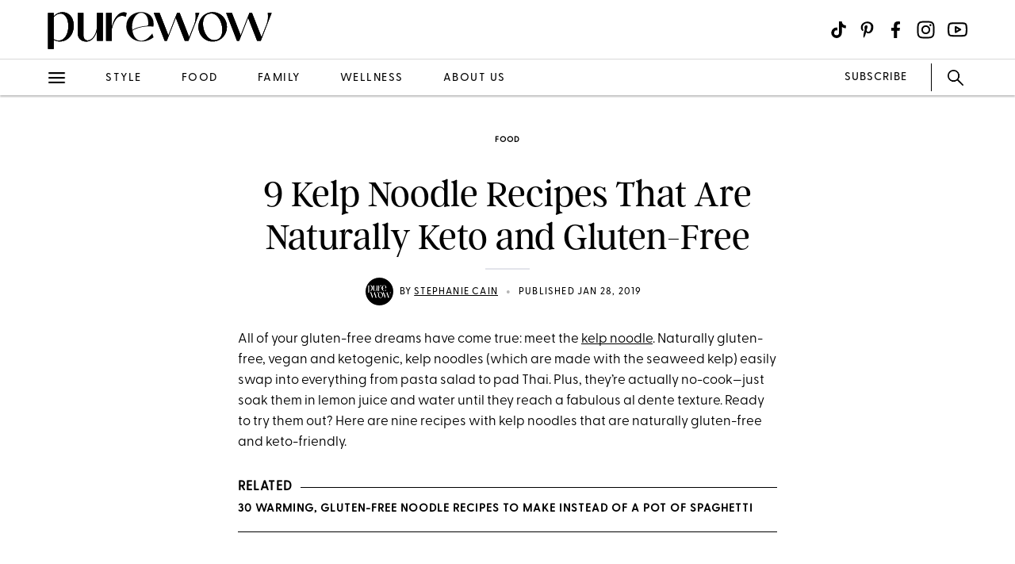

--- FILE ---
content_type: text/html; charset=utf-8
request_url: https://www.purewow.com/food/kelp-noodle-recipes
body_size: 14010
content:
<!doctype html>
      <html lang="en">
        <head>

          <!-- Hashtag Labs (HTL) -->
          <script async src="https://htlbid.com/v3/purewow.com/htlbid.js" ></script>

          <!-- OneTrust Cookies Consent Notice start for purewow.com -->
          <script async src="https://cdn.cookielaw.org/scripttemplates/otSDKStub.js"  type="text/javascript" charset="UTF-8" data-domain-script="c750a38d-7fd2-40ef-a577-5adc247540e0" ></script>
          <script type="text/javascript">
          function OptanonWrapper() { }
          </script>
          <!-- OneTrust Cookies Consent Notice end for purewow.com -->

          <meta charset="utf-8">
          <meta http-equiv="Content-Type" content="text/html; charset=utf-8" />
          <meta http-equiv="Accept-CH" content="DPR, Width, Viewport-Width">
          <meta name="viewport" content="width=device-width,initial-scale=1">
          <meta name="referrer" content="no-referrer-when-downgrade" />
          <meta name="google-site-verification" content="Pu6hzorQtArtV6uOLn8QujZHHLSfHH5ry-oVWoRl8pY" />
          <title data-react-helmet="true">Kelp Noodle Recipes That Are Keto and Gluten-Free - PureWow</title>
          <meta data-react-helmet="true" name="description" content="All of your gluten-free dreams have come true: meet the kelp noodle, a naturally gluten-free and ketogenic substitute for pasta. "/><meta data-react-helmet="true" property="og:url" content="https://www.purewow.com/food/kelp-noodle-recipes"/><meta data-react-helmet="true" property="og:type" content="article"/><meta data-react-helmet="true" property="og:title" content="9 Kelp Noodle Recipes That Are Naturally Keto and Gluten-Free"/><meta data-react-helmet="true" property="og:image" content="https://publish.purewow.net/wp-content/uploads/sites/2/2019/01/kelp-noodle-recipes-600.png"/><meta data-react-helmet="true" property="og:image:width" content="600px"/><meta data-react-helmet="true" property="og:image:height" content="300px"/><meta data-react-helmet="true" property="og:description" content="All of your gluten-free dreams have come true: meet the kelp noodle, a naturally gluten-free and ketogenic substitute for pasta. "/><meta data-react-helmet="true" property="og:updated_time" content="2019-01-28T09:11:00-05:00"/><meta data-react-helmet="true" name="FacebookShareMessage" content="Have you tried kelp noodles yet?"/><meta data-react-helmet="true" name="twitter:card" content="summary_large_image"/><meta data-react-helmet="true" name="twitter:title" content="9 Kelp Noodle Recipes That Are Naturally Keto and Gluten-Free"/><meta data-react-helmet="true" name="twitter:image:src" content="https://publish.purewow.net/wp-content/uploads/sites/2/2019/01/kelp-noodle-recipes-400.png?fit=400%2C290"/><meta data-react-helmet="true" name="twitter:site" content="@PureWow"/><meta data-react-helmet="true" name="twitter:url" content="https://www.purewow.com/food/kelp-noodle-recipes"/><meta data-react-helmet="true" name="twitter:description" content="All of your gluten-free dreams have come true: meet the kelp noodle, a naturally gluten-free and ketogenic substitute for pasta. "/><meta data-react-helmet="true" name="article:published_time" content="2019-01-28T09:11:00-05:00"/><meta data-react-helmet="true" name="article:modified_time" content="2019-01-28T09:11:00-05:00"/><meta data-react-helmet="true" name="robots" content="max-image-preview:standard"/><meta data-react-helmet="true" name="am-api-token" content="XXOcb2hmBumn"/><meta data-react-helmet="true" property="pw:article_type" content="normal"/>
          <link data-react-helmet="true" rel="canonical" href="https://www.purewow.com/food/kelp-noodle-recipes"/><link data-react-helmet="true" rel="alternate" type="application/rss+xml" href="https://www.purewow.com/rss/feed_national_food.xml"/>
          <script data-react-helmet="true" async="true" src="https://launcher.spot.im/spot/undefined" data-post-id="kelp-noodle-recipes"></script><script data-react-helmet="true" async="true" src="https://launcher-sa.spot.im/spot/undefined" data-spotim-module="spotim-launcher" data-spotim-autorun="false"></script>
          <link rel="stylesheet" type="text/css" href="https://www.purewow.com/static-gmg/purewow/css/icomoon.css" media="all" /> 
          <link rel="preload" href="https://use.typekit.net/cil4yvb.css" as="style" />
          <link rel="stylesheet" href="https://use.typekit.net/cil4yvb.css">
          <noscript><link rel="stylesheet" href="https://use.typekit.net/cil4yvb.css"></noscript>
          <link rel="shortcut icon" sizes="16x16" type="image/png" href="https://www.purewow.com/static-gmg/purewow/logos/favicons/favicon-sand-16x16.png">
          <link rel="shirtcut icon" sizes="32x32" type="image/png" href="https://www.purewow.com/static-gmg/purewow/logos/favicons/favicon-sand-32x32.png">
          <link rel="shortcut icon" sizes="48x48" type="image/png" href="https://www.purewow.com/static-gmg/purewow/logos/favicons/favicon-sand-48x48.png">
          <link rel="manifest" href="https://www.purewow.com/static-gmg/purewow/logos/favicons/site.webmanifest">
          <meta name="msapplication-TileColor" content="#da532c">
          <meta name="msapplication-config" content="https://www.purewow.com/static-gmg/purewow/logos/favicons/browserconfig.xml">
          <meta name="theme-color" content="#ffffff">
          <link rel='stylesheet' href='/static/main.css' />
<link rel='stylesheet' href='/static/Page-AboutUs-AudienceHighlightsAndSocial.css' />
<link rel='stylesheet' href='/static/Article-ArticleModules-BodyText-BodyText.css' />
<link rel='stylesheet' href='/static/Article-Article.css' />
          <link rel="stylesheet" type="text/css" href="https://www.purewow.com/static-gmg/purewow/css/bug-fix.css">
          <link rel="stylesheet" type="text/css" href="https://www.purewow.com/static-gmg/purewow/css/client-styles.css">
          <link rel="stylesheet" type="text/css" href="https://www.purewow.com/static-gmg/purewow/css/custom-classes.css">
          
          <meta property="fb:app_id" content="410092635715198"/>
          <meta property="og:site_name" content="PureWow"/>
          <meta property="og:locale" content="en_US"/>
          <meta property="fb:admins" content="100003005901474"/>
          <meta property="fb:admins" content="608171583"/>
          <meta property="fb:admins" content="533075874"/>
          <meta property="fb:admins" content="633504840"/>
          <meta property="fb:admins" content="26005499"/>
          <meta property="fb:admins" content="1050480967"/>
          <meta property="fb:admins" content="6908585"/>
          <meta property="fb:admins" content="539222268"/>
          <meta property="og:type" content="article"/>
          <meta property="article:publisher" content="https://www.facebook.com/PureWow"/>
          <meta property="fb:pages" content="134570403224681"/>

          <!-- preconnect -->
          <link rel="preconnect" href="https://tru.am">
          <link rel="preconnect" href="https://cdn.segment.com">
          <link rel="preconnect" href="https://publish.purewow.net/">
          <link rel="dns-prefetch" href="https://publish.purewow.net/">

          <!-- Segment -->
          <script>
            !function(){var analytics=window.analytics=window.analytics||[];if(!analytics.initialize)if(analytics.invoked)window.console&&console.error&&console.error("Segment snippet included twice.");else{analytics.invoked=!0;analytics.methods=["trackSubmit","trackClick","trackLink","trackForm","pageview","identify","reset","group","track","ready","alias","debug","page","once","off","on","addSourceMiddleware","addIntegrationMiddleware","setAnonymousId","addDestinationMiddleware"];analytics.factory=function(e){return function(){var t=Array.prototype.slice.call(arguments);t.unshift(e);analytics.push(t);return analytics}};for(var e=0;e<analytics.methods.length;e++){var key=analytics.methods[e];analytics[key]=analytics.factory(key)}analytics.load=function(key,e){var t=document.createElement("script");t.type="text/javascript";t.async=!0;t.src="https://cdn.segment.com/analytics.js/v1/" + key + "/analytics.min.js";var n=document.getElementsByTagName("script")[0];n.parentNode.insertBefore(t,n);analytics._loadOptions=e};analytics._writeKey="QtMSo7RUMqQZjDrZVT2xrBD2C03mfGXk";analytics.SNIPPET_VERSION="4.15.2";
            analytics.load(
            "QtMSo7RUMqQZjDrZVT2xrBD2C03mfGXk",
            {
              integrations: {
                'Segment.io': {
                  deliveryStrategy: {
                    config: {
                      keepalive: true,
                    },
                  },
                },
              },
            });
            }}();
          </script>
          <!-- Comscore -->
          <script>
             var _comscore = _comscore || [];
              _comscore.push({ c1: "2", c2: "39712200" ,  options: { enableFirstPartyCookie: "true" } });
              (function() {
                var s = document.createElement("script"), el = document.getElementsByTagName("script")[0]; s.async = true;
                s.src = "https://sb.scorecardresearch.com/cs/39712200/beacon.js";
                el.parentNode.insertBefore(s, el);
              })();
          </script>
          <noscript>
            <img src="https://sb.scorecardresearch.com/p?c1=2&amp;c2=39712200&amp;cv=3.9.1&amp;cj=1">
          </noscript>
          <!-- Commission Junction Affiliate -->
          <script>
            if (false) {
              document.write('<script type="text/javascript" async src="https://www.p.zjptg.com/tag/5077487/100001"></' + 'script>');
            } 
          </script>
          <script async src="https://securepubads.g.doubleclick.net/tag/js/gpt.js"></script>
          <script>
            if (null) {
              (function(w, d, s, n, i, u, a, m) {
                          w['ChicoryObject'] = n;
                          w[n] = w[n] || function() {(w[n].q = w[n].q || []).push(arguments)},
                          w[n].l = 1 * new Date();
                          a = d.createElement(s),
                          m = d.getElementsByTagName(s)[0];
                          a.id = i;
                          a.async = 1;
                          a.src = u;
                          m.parentNode.insertBefore(a, m)
                       }(window, document, 'script', 'chicory', 'chicoryScript', 'https://chicoryapp.com/widget_v2'));
              const s = window.document.createElement("script");
              const m = document.getElementsByTagName("script")[0];
              s.id = "recipeSchema";
              s.type = "application/ld+json";
              s.innerHTML = JSON.stringify(null);
              m.parentNode.insertBefore(s, m);
            }
          </script>
        </head>
        <body>
          <script>
            window.REDUX_STATE = {"isMobile":true,"page":"Article/Article","pageData":{"isLoading":false,"pageType":"article","brand":"purewow","article":[{"id":19012,"type":"Normal","isPublished":true,"headline":"9 Kelp Noodle Recipes That Are Naturally Keto and Gluten-Free","publishData":{"date":"2019-01-28T09:11:00-05:00","updated":"2023-08-01T14:22:40-04:00","first":null},"dek":null,"category":"food","hedUrl":"kelp-noodle-recipes","heroImage":{"imageId":142325,"imageSrcDesktop":"https://publish.purewow.net/wp-content/uploads/sites/2/2019/01/kelp-noodle-recipes-400.png?fit=400%2C290","imageSrcMobile":"https://publish.purewow.net/wp-content/uploads/sites/2/2019/01/kelp-noodle-recipes-400.png?resize=400%2C290","mobileHeight":290,"mobileWidth":400,"imageAlt":"","pinterestHide":null,"credit":null,"creditUrl":null,"heroImageUrl":null,"caption":null,"captionUrl":null,"imageMobileCaption":null,"imageMobileCaptionURL":null,"imageMobileCredit":null,"imageMobileCreditURL":null,"imageSrcOpacity":null,"imageSrcMobileOpacity":null,"imageSrcTextColor":"black","imageSrcMobileTextColor":"black","imageH1Text":null,"imageH2Text":null},"author":{"name":"Stephanie Cain","title":"Freelance PureWow Editor","email":"editors@purewow.com","link":"stephanie-cain","description":null,"image":null,"imageAlt":null,"twitter":null,"insta":null,"tikTok":null,"personalSite":null,"linkedin":null},"additionalAuthors":null,"seo":{"titleTag":"Kelp Noodle Recipes That Are Keto and Gluten-Free - PureWow","metaDescription":"All of your gluten-free dreams have come true: meet the kelp noodle, a naturally gluten-free and ketogenic substitute for pasta. ","webUrl":"kelp-noodle-recipes","canonicalUrl":null,"redirectUrl":null},"byline_display":{"date":"1","hideBottomBio":0,"author":"1","time":0,"taggedSlugs":"1","hideHeadline":"1","heroImage":0},"settings":{"taggedShoppableGridPlacement":0,"articleLayout":"Standard","disableAllAds":0,"disableLeaderboardStickyBehavior":0,"showLeaderboard":0,"hideProgrammaticAds":0,"hideMoreStoriesYoullLove":0,"featuredArticle":0,"featuredArticleTitleOverride":null,"featuredArticleTeaserOverride":null,"featuredArticleImageOverride":null,"featuredArticleImageAlt":null,"featuredArticleImageCreditOverride":null,"thirdPartyTrackerCode":null,"thirdPartyTrackerHead":null,"advertiserCode":null,"disclaimer":null,"RSSPublishDate":"2019-01-28T09:11:00","RSSOverrideImage":"https://publish.purewow.net/wp-content/uploads/sites/2/2019/01/kelp-noodle-recipes-400.png","RSSOverrideImageAlt":null,"RSSFeedsBlock":0,"blockComments":0,"maxImageTag":false},"social":{"socialShareHeadline":null,"facebookImage":"https://publish.purewow.net/wp-content/uploads/sites/2/2019/01/kelp-noodle-recipes-600.png","facebookImageAlt":"","facebookShareCopy":null,"facebookTout":"Have you tried kelp noodles yet?","pinterestImage":"https://publish.purewow.net/wp-content/uploads/sites/2/2019/01/a-week-of-winter-dinner-recipes.jpg","pinterestImageAlt":"","pinterestShareCopy":null,"twitterImage":"https://publish.purewow.net/wp-content/uploads/sites/2/2019/01/kelp-noodle-recipes-400.png?fit=400%2C290","twitterImageAlt":"","twitterShareCopy":null},"tags":["dinner","food","gluten-free","ketogenic","national","recipe","vegetarian"],"shoppable":[],"sponsorship":{"articleType":"Normal","sponsorshipImage":0,"sponsorshipImageAlt":0,"sponsorshipUrl":0,"sponsorshipBannerOverride":null},"modules":[{"type":"body-text","data":{"subHeader":"","dropCase":false,"bodyText":"&lt;p&gt;All of your gluten-free dreams have come true: meet the &lt;a href=\"https://www.purewow.com/food/ketogenic-kelp-noodle-trend\" target=\"_blank\"&gt;kelp noodle&lt;/a&gt;. Naturally gluten-free, vegan and ketogenic, kelp noodles (which are made with the seaweed kelp) easily swap into everything from pasta salad to pad Thai. Plus, they’re actually no-cook—just soak them in lemon juice and water until they reach a fabulous al dente texture. Ready to try them out? Here are nine recipes with kelp noodles that are naturally gluten-free and keto-friendly.&lt;/p&gt;&lt;div class=\"related-story-link-container\"&gt;\n                &lt;div class=\"related-header\"&gt;\n                  &lt;strong&gt;RELATED&lt;/strong&gt;\n                  &lt;hr&gt;&lt;/hr&gt;\n                &lt;/div&gt;\n                &lt;p class=\"related-story-link\"&gt;&lt;a class=\"related-link\" href=\"https://www.purewow.com/food/gluten-free-noodle-recipes\" target=\"_blank\"&gt;30 Warming, Gluten-Free Noodle Recipes to Make Instead of a Pot of Spaghetti&lt;/a&gt;&lt;/p&gt;\n                &lt;hr&gt;&lt;/hr&gt;\n              &lt;/div&gt;","wordCount":100}},{"type":"large-image","header":null,"blurb":null,"pickerType":null,"data":{"hed":"Kelp And Zucchini Noodle Pad Thai","subhed":"","credit":"Photo: Michael Marquand/Styling: Jodi Moreno","creditUrl":"https://www.purewow.com/recipes/kelp-zucchini-noodle-pad-thai","sponsored":"","pinterestHide":false,"imageUrl":"https://www.purewow.com/recipes/kelp-zucchini-noodle-pad-thai","imageSrcPrefix":"large","imageSrcDesktop":"https://publish.purewow.net/wp-content/uploads/sites/2/2019/01/kelp-and-zucchini-noodle-pad-thai-recipe.png?fit=728%2C921","imageSrcMobile":"https://publish.purewow.net/wp-content/uploads/sites/2/2019/01/kelp-and-zucchini-noodle-pad-thai-recipe.png?fit=680%2C860","mobileHeight":860,"mobileWidth":680,"imageAlt":"","mobileOverrideImageAlt":null,"mobileOverrideImageCredit":null,"mobileOverrideImageCreditUrl":null,"hedBody":null,"bodyText":"&lt;p&gt;Yep, you can officially make your own takeout.&lt;/p&gt;&lt;div class=\"wp-block-button\"&gt;&lt;a class=\"wp-block-button__link\" href=\"https://www.purewow.com/recipes/kelp-zucchini-noodle-pad-thai\" target=\"_blank\"&gt;Get the recipe&lt;/a&gt;&lt;/div&gt;","textPlacement":"below"}},{"type":"large-image","header":null,"blurb":null,"pickerType":null,"data":{"hed":"Cucumber And Zucchini And Kelp Noodle &#x2018;pasta Salad&#x2019; With Arugula Pesto And Roasted Cherry Tomatoes","subhed":"","credit":"What&#x2019;s Cooking Good Looking","creditUrl":"http://www.whatscookinggoodlooking.com/whats-cooking-good-looking/2016/7/15/cucumber-zucchini-kelp-noodle-pasta-salad-with-arugula-pesto-roasted-cherry-tomatoes","sponsored":"","pinterestHide":false,"imageUrl":"http://www.whatscookinggoodlooking.com/whats-cooking-good-looking/2016/7/15/cucumber-zucchini-kelp-noodle-pasta-salad-with-arugula-pesto-roasted-cherry-tomatoes","imageSrcPrefix":"large","imageSrcDesktop":"https://publish.purewow.net/wp-content/uploads/sites/2/2019/01/cucumber-and-zucchini-and-kelp-noodle-pasta-salad-with-arugula-pesto-and-roasted-cherry-tomatoes-recipe.png?fit=728%2C921","imageSrcMobile":"https://publish.purewow.net/wp-content/uploads/sites/2/2019/01/cucumber-and-zucchini-and-kelp-noodle-pasta-salad-with-arugula-pesto-and-roasted-cherry-tomatoes-recipe.png?fit=680%2C860","mobileHeight":860,"mobileWidth":680,"imageAlt":"","mobileOverrideImageAlt":null,"mobileOverrideImageCredit":null,"mobileOverrideImageCreditUrl":null,"hedBody":null,"bodyText":"&lt;p&gt;A picnic dish &lt;em&gt;everyone&lt;/em&gt; can eat, courtesy of &lt;a href=\"https://www.purewow.com/food/jodi-moreno\" target=\"_blank\"&gt;Coterie member Jodi Moreno&lt;/a&gt;.&lt;/p&gt;&lt;div class=\"wp-block-button\"&gt;&lt;a class=\"wp-block-button__link\" href=\"http://www.whatscookinggoodlooking.com/whats-cooking-good-looking/2016/7/15/cucumber-zucchini-kelp-noodle-pasta-salad-with-arugula-pesto-roasted-cherry-tomatoes\" target=\"_blank\" rel=\"noopener nofollow\"&gt;Get the recipe&lt;/a&gt;&lt;/div&gt;","textPlacement":"below"}},{"type":"large-image","header":null,"blurb":null,"pickerType":null,"data":{"hed":"Lemon Avocado Kelp Noodles With Kale And Basil","subhed":"","credit":"Kale Me Maybe","creditUrl":"http://www.kalememaybe.com/kalememaybe/2016/12/22/lemon-avocado-kelp-noodles-with-kale-and-basil","sponsored":"","pinterestHide":false,"imageUrl":"http://www.kalememaybe.com/kalememaybe/2016/12/22/lemon-avocado-kelp-noodles-with-kale-and-basil","imageSrcPrefix":"large","imageSrcDesktop":"https://publish.purewow.net/wp-content/uploads/sites/2/2019/01/lemon-avocado-kelp-noodles-with-kale-and-basil.png?fit=728%2C921","imageSrcMobile":"https://publish.purewow.net/wp-content/uploads/sites/2/2019/01/lemon-avocado-kelp-noodles-with-kale-and-basil.png?fit=680%2C860","mobileHeight":860,"mobileWidth":680,"imageAlt":"","mobileOverrideImageAlt":null,"mobileOverrideImageCredit":null,"mobileOverrideImageCreditUrl":null,"hedBody":null,"bodyText":"&lt;p&gt;“Um, hi, tomato sauce? Sorry, but we need to break up.”&lt;/p&gt;&lt;div class=\"wp-block-button\"&gt;&lt;a class=\"wp-block-button__link\" href=\"http://www.kalememaybe.com/kalememaybe/2016/12/22/lemon-avocado-kelp-noodles-with-kale-and-basil\" target=\"_blank\" rel=\"noopener nofollow\"&gt;Get the recipe&lt;/a&gt;&lt;/div&gt;&lt;p class=\"related-story-link\"&gt;&lt;a class=\"related-link\" href=\"https://www.purewow.com/food/mexican-vegan-recipes\" target=\"_blank\"&gt;20 Vegan Recipes to Satisfy Your Mexican Cravings (Even Queso)&lt;/a&gt;&lt;/p&gt;","textPlacement":"below"}},{"type":"large-image","header":null,"blurb":null,"pickerType":null,"data":{"hed":"Kelp Noodle Salad And Peanut Dressing","subhed":"","credit":"Kelp Noodle Salad and Peanut Dressing","creditUrl":"https://simple-veganista.com/kelp-noodle-salad-peanut-dressing/","sponsored":"","pinterestHide":false,"imageUrl":"https://simple-veganista.com/kelp-noodle-salad-peanut-dressing/","imageSrcPrefix":"large","imageSrcDesktop":"https://publish.purewow.net/wp-content/uploads/sites/2/2019/01/kelp-noodle-salad-and-peanut-dressing.png?fit=728%2C921","imageSrcMobile":"https://publish.purewow.net/wp-content/uploads/sites/2/2019/01/kelp-noodle-salad-and-peanut-dressing.png?fit=680%2C860","mobileHeight":860,"mobileWidth":680,"imageAlt":"","mobileOverrideImageAlt":null,"mobileOverrideImageCredit":null,"mobileOverrideImageCreditUrl":null,"hedBody":null,"bodyText":"&lt;p&gt;Did we mention how nutritious these little guys are?&lt;/p&gt;&lt;div class=\"wp-block-button\"&gt;&lt;a class=\"wp-block-button__link\" href=\"https://simple-veganista.com/kelp-noodle-salad-peanut-dressing/\" target=\"_blank\" rel=\"noopener nofollow\"&gt;Get the recipe&lt;/a&gt;&lt;/div&gt;","textPlacement":"below"}},{"type":"large-image","header":null,"blurb":null,"pickerType":null,"data":{"hed":"Paleo Beef Pho","subhed":"","credit":"The Almond Eater","creditUrl":"https://thealmondeater.com/2016/12/paleo-beef-pho/","sponsored":"","pinterestHide":false,"imageUrl":"https://thealmondeater.com/2016/12/paleo-beef-pho/","imageSrcPrefix":"large","imageSrcDesktop":"https://publish.purewow.net/wp-content/uploads/sites/2/2019/01/paleo-beef-pho.png?fit=728%2C921","imageSrcMobile":"https://publish.purewow.net/wp-content/uploads/sites/2/2019/01/paleo-beef-pho.png?fit=680%2C860","mobileHeight":860,"mobileWidth":680,"imageAlt":"","mobileOverrideImageAlt":null,"mobileOverrideImageCredit":null,"mobileOverrideImageCreditUrl":null,"hedBody":null,"bodyText":"&lt;p&gt;A little escape to Saigon.&lt;/p&gt;&lt;div class=\"wp-block-button\"&gt;&lt;a class=\"wp-block-button__link\" href=\"https://thealmondeater.com/2016/12/paleo-beef-pho/\" target=\"_blank\" rel=\"noopener nofollow\"&gt;Get the recipe&lt;/a&gt;&lt;/div&gt;","textPlacement":"below"}},{"type":"large-image","header":null,"blurb":null,"pickerType":null,"data":{"hed":"Spring Pea And Onion Gluten-free Noodle Bowls","subhed":"","credit":"Cotter Crunch","creditUrl":"https://www.cottercrunch.com/spring-pea-and-onion-gluten-free-noodle-bowls/","sponsored":"","pinterestHide":false,"imageUrl":"https://www.cottercrunch.com/spring-pea-and-onion-gluten-free-noodle-bowls/","imageSrcPrefix":"large","imageSrcDesktop":"https://publish.purewow.net/wp-content/uploads/sites/2/2019/01/spring-pea-and-onion-gluten-free-noodle-bowls.png?fit=728%2C921","imageSrcMobile":"https://publish.purewow.net/wp-content/uploads/sites/2/2019/01/spring-pea-and-onion-gluten-free-noodle-bowls.png?fit=680%2C860","mobileHeight":860,"mobileWidth":680,"imageAlt":"","mobileOverrideImageAlt":null,"mobileOverrideImageCredit":null,"mobileOverrideImageCreditUrl":null,"hedBody":null,"bodyText":"&lt;p&gt;A filling bowl that won’t weigh you down.&lt;/p&gt;&lt;div class=\"wp-block-button\"&gt;&lt;a class=\"wp-block-button__link\" href=\"https://www.cottercrunch.com/spring-pea-and-onion-gluten-free-noodle-bowls/\" target=\"_blank\" rel=\"noopener nofollow\"&gt;Get the recipe&lt;/a&gt;&lt;/div&gt;&lt;p class=\"related-story-link\"&gt;&lt;a class=\"related-link\" href=\"https://www.purewow.com/food/gluten-free-bread-recipes\" target=\"_blank\"&gt;The Best Gluten-Free Bread Recipes in the Universe&lt;/a&gt;&lt;/p&gt;","textPlacement":"below"}},{"type":"large-image","header":null,"blurb":null,"pickerType":null,"data":{"hed":"Vegetarian Miso Mushroom Ramen With Bok Choy","subhed":"","credit":"Feed Me Phoebe","creditUrl":"https://feedmephoebe.com/vegetarian-ramen-recipe/","sponsored":"","pinterestHide":false,"imageUrl":"https://feedmephoebe.com/vegetarian-ramen-recipe/","imageSrcPrefix":"large","imageSrcDesktop":"https://publish.purewow.net/wp-content/uploads/sites/2/2019/01/vegetarian-miso-mushroom-ramen-with-bok-choy.png?fit=728%2C921","imageSrcMobile":"https://publish.purewow.net/wp-content/uploads/sites/2/2019/01/vegetarian-miso-mushroom-ramen-with-bok-choy.png?fit=680%2C860","mobileHeight":860,"mobileWidth":680,"imageAlt":"","mobileOverrideImageAlt":null,"mobileOverrideImageCredit":null,"mobileOverrideImageCreditUrl":null,"hedBody":null,"bodyText":"&lt;p&gt;Subbing in kelp noodles makes this dish Whole30 compliant, too. (Thanks, &lt;a href=\"https://www.purewow.com/food/phoebe-lapine\" target=\"_blank\"&gt;Coterie member Phoebe Lapine&lt;/a&gt;.)&lt;/p&gt;&lt;div class=\"wp-block-button\"&gt;&lt;a class=\"wp-block-button__link\" href=\"https://feedmephoebe.com/vegetarian-ramen-recipe/\" target=\"_blank\" rel=\"noopener nofollow\"&gt;Get the recipe&lt;/a&gt;&lt;/div&gt;","textPlacement":"below"}},{"type":"large-image","header":null,"blurb":null,"pickerType":null,"data":{"hed":"Sesame Kelp Noodles With Chicken","subhed":"","credit":"Wholesome Yum","creditUrl":"https://lowcarbyum.com/spicy-pork-with-kelp-noodles-recipe/","sponsored":"","pinterestHide":false,"imageUrl":"https://lowcarbyum.com/spicy-pork-with-kelp-noodles-recipe/","imageSrcPrefix":"large","imageSrcDesktop":"https://publish.purewow.net/wp-content/uploads/sites/2/2019/01/sesame-kelp-noodles-with-chicken1.png?fit=728%2C921","imageSrcMobile":"https://publish.purewow.net/wp-content/uploads/sites/2/2019/01/sesame-kelp-noodles-with-chicken1.png?fit=680%2C860","mobileHeight":860,"mobileWidth":680,"imageAlt":"","mobileOverrideImageAlt":null,"mobileOverrideImageCredit":null,"mobileOverrideImageCreditUrl":null,"hedBody":null,"bodyText":"&lt;p&gt;Ready and on the table in less than 30 minutes.&lt;/p&gt;&lt;div class=\"wp-block-button\"&gt;&lt;a class=\"wp-block-button__link\" href=\"https://lowcarbyum.com/spicy-pork-with-kelp-noodles-recipe/\" target=\"_blank\" rel=\"noopener nofollow\"&gt;Get the recipe&lt;/a&gt;&lt;/div&gt;","textPlacement":"below"}},{"type":"large-image","header":null,"blurb":null,"pickerType":null,"data":{"hed":"Deliciously Easy And Healthy Pho","subhed":"","credit":"Julia Calleo / My Lavender Blues","creditUrl":"https://mylavenderblues.com/deliciously-easy-healthy-pho-vietnamese-soup/","sponsored":"","pinterestHide":false,"imageUrl":"https://mylavenderblues.com/deliciously-easy-healthy-pho-vietnamese-soup/","imageSrcPrefix":"large","imageSrcDesktop":"https://publish.purewow.net/wp-content/uploads/sites/2/2019/01/deliciously-easy-and-healthy-pho.png?fit=728%2C921","imageSrcMobile":"https://publish.purewow.net/wp-content/uploads/sites/2/2019/01/deliciously-easy-and-healthy-pho.png?fit=680%2C860","mobileHeight":860,"mobileWidth":680,"imageAlt":"","mobileOverrideImageAlt":null,"mobileOverrideImageCredit":null,"mobileOverrideImageCreditUrl":null,"hedBody":null,"bodyText":"&lt;p&gt;OK, one more take on this homey Vietnamese soup. We can’t resist.&lt;/p&gt;&lt;p&gt; &lt;/p&gt;&lt;div class=\"wp-block-button\"&gt;&lt;a class=\"wp-block-button__link\" href=\"https://mylavenderblues.com/deliciously-easy-healthy-pho-vietnamese-soup/\" target=\"_blank\" rel=\"noopener nofollow\"&gt;Get the recipe&lt;/a&gt;&lt;/div&gt;&lt;p class=\"related-story-link\"&gt;&lt;a class=\"related-link\" href=\"https://www.purewow.com/food/asian-inspired-recipes\" target=\"_blank\"&gt;26 Asian-Inspired Recipes You Can Make at Home&lt;/a&gt;&lt;/p&gt;","textPlacement":"below"}}],"product_summary":[],"brandSafetyRating":1,"brandSafetyCat":"food, recipe, wellness","brandSafety":"safe"}]},"showNav":false,"standardArticleTracker":{"construct":"standard","InternalExperiment1":null,"sponsorship":"normal","author":"Stephanie Cain","pwCategory":"food","publishDate":"2019-01-28T09:11:00-05:00","articleType":"Normal","advertiser":null,"articleID":19012,"articleName":"9 Kelp Noodle Recipes That Are Naturally Keto and Gluten-Free","tags":"dinner,food,gluten-free,ketogenic,national,recipe,vegetarian"},"isClient":false,"showLeaderboard":true,"showRightRail":true,"location":{"pathname":"/food/kelp-noodle-recipes","type":"ARTICLE","payload":{"category":"food","article":"kelp-noodle-recipes"},"prev":{"pathname":"","type":"","payload":{}},"kind":"load","hasSSR":true,"routesMap":{"PRIVACY":{"path":"/dns"},"PRIVACY_POLICY":{"path":"/page/privacy-policy"},"TERMS":{"path":"/page/terms"},"EDITORIAL_POLICY":{"path":"/page/editorial-policy"},"CONTEST_RULES":{"path":"/page/contest-rules"},"RSS":{"path":"/rss/:readerCategory"},"HOME":{"path":"/"},"WOWSHOP":{"path":"/wowshop"},"LANDER":{"path":"/:category"},"AUTHOR_BIO":{"path":"/author/:bio"},"COMMERCE_POLICY":{"path":"/page/commerce-policy"},"ABOUT_US":{"path":"/page/about-us"},"PAGE":{"path":"/page/:slug?"},"ARTICLE_DRAFT":{"path":"/draft/:pageType/:id"},"ARTICLE":{"path":"/:category/:article?"}}}}
          </script>
          <div id="root"><div data-reactroot=""><div class="dummy-ad leaderboard-ad"></div><div class="header"><div class="header-fixed"><div class="header-contents"><div class="header-content-top"><div class="header-content-start"><a href="/" class="brand-logo"><svg xmlns="http://www.w3.org/2000/svg" viewBox="0 0 2010 350" class="black-logo"><path d="M2.49,341.4V16.01h52.27v30.49c21.78-24.39,50.53-37.03,79.28-37.03,51.4,0,100.62,40.08,100.62,122.84s-56.63,142.01-124.15,142.01c-18.3,0-37.03-4.79-55.76-14.81v81.89H2.49ZM185.44,135.8c0-69.26-30.06-113.26-69.7-113.26-20.91,0-43.12,11.33-60.98,31.8v198.2c15.25,8.71,30.49,12.63,44,12.63,53.14,0,86.68-58.81,86.68-129.37Z"></path><path d="M269.18,197.22V16.01h52.27v200.38c0,32.23,16.99,47.48,37.9,47.48,36.59,0,74.92-47.04,82.76-114.13V16.01h52.27v251.78h-52.27v-84.94h-1.31c-17.42,58.81-52.71,91.91-94.53,91.91s-77.1-25.7-77.1-77.54Z"></path><path d="M523.68,267.78V16.01h52.27v123.71h.44c22.22-90.6,72.31-145.49,131.55-123.71l-6.53,34.85c-60.11-28.31-103.24,16.99-125.45,107.59v109.34h-52.27Z"></path><path d="M1048.47,267.78l-97.14-251.78h51.84l78.84,202.56,77.97-202.56h23.52l84.94,218.67,45.74-116.74c13.07-32.67,14.81-65.78,10.45-101.93h34.85l-97.57,251.78h-33.11l-80.59-206.48-79.72,206.48h-20.04Z"></path><path d="M1696.49,267.78l-97.14-251.78h51.84l78.84,202.56,77.97-202.56h23.52l84.94,218.67,45.74-116.74c13.07-32.67,14.81-65.78,10.45-101.93h34.85l-97.57,251.78h-33.11l-80.59-206.48-79.72,206.48h-20.04Z"></path><path d="M1413.65,256.46c-19.45-11.77-34.75-27.8-45.88-48.11-11.14-20.3-16.7-42.57-16.7-66.8s5.62-46.09,16.86-66.28c11.24-20.19,26.59-36.17,46.05-47.94,19.45-11.77,41.07-17.65,64.85-17.65s45.72,5.88,65.17,17.65c19.46,11.77,34.75,27.81,45.88,48.11,11.13,20.31,16.7,42.46,16.7,66.45s-5.62,46.15-16.86,66.46c-11.24,20.31-26.59,36.34-46.04,48.11-19.46,11.77-41.07,17.65-64.85,17.65s-45.72-5.88-65.18-17.65ZM1546.92,236.21c12.1-16.49,18.16-37.9,18.16-64.2,0-23.76-4.22-47.3-12.65-70.61-8.43-23.3-20.1-42.4-35.02-57.28-14.92-14.88-31.56-22.32-49.93-22.32-3.24,0-6.7.35-10.38,1.04-21.19,2.31-37.29,11.77-48.31,28.38-11.02,16.61-16.54,37.38-16.54,62.3.21,24,4.59,47.36,13.13,70.09,8.54,22.73,20.43,41.31,35.67,55.72,15.24,14.42,32.15,21.63,50.75,21.63,24.64,0,43.01-8.25,55.12-24.75Z"></path><path d="M2.49,341.4V16.01h52.27v30.49c21.78-24.39,50.53-37.03,79.28-37.03,51.4,0,100.62,40.08,100.62,122.84s-56.63,142.01-124.15,142.01c-18.3,0-37.03-4.79-55.76-14.81v81.89H2.49ZM185.44,135.8c0-69.26-30.06-113.26-69.7-113.26-20.91,0-43.12,11.33-60.98,31.8v198.2c15.25,8.71,30.49,12.63,44,12.63,53.14,0,86.68-58.81,86.68-129.37Z"></path><path d="M269.18,197.22V16.01h52.27v200.38c0,32.23,16.99,47.48,37.9,47.48,36.59,0,74.92-47.04,82.76-114.13V16.01h52.27v251.78h-52.27v-84.94h-1.31c-17.42,58.81-52.71,91.91-94.53,91.91s-77.1-25.7-77.1-77.54Z"></path><path d="M523.68,267.78V16.01h52.27v123.71h.44c22.22-90.6,72.31-145.49,131.55-123.71l-6.53,34.85c-60.11-28.31-103.24,16.99-125.45,107.59v109.34h-52.27Z"></path><path d="M839.61,267.36c-38.92,0-70.27-33.11-79.81-91.01,12.22-12.03,91.52-47.34,181.26-36.95.4.06.83.11,1.25.17l5.2.7c2.61-10.88,2.31-17.96,2.31-27.55,0-69.7-54.89-104.12-112.81-104.12-64.05,0-131.99,42.7-131.99,127.64s64.9,137.65,138.95,137.65c35.29,0,72.3-11.77,104.99-37.48l-10.9-34.85c-33.98,44.43-68.83,65.79-98.43,65.79ZM756.85,143.62v-.15c.87-80.15,42.67-127.9,80.58-127.9,33.53,0,64.48,30.48,64.48,94.09v3.29c0,11.71-2.31,19.49-16.73,20.11,0,0-2.97.17-7.36.57-.64.06-1.29.13-1.97.19-45.18,4.28-98.1,20.83-117.01,35.89-1.1-8.23-1.76-16.93-1.97-26.07v-.02Z"></path><path d="M1048.47,267.78l-97.14-251.78h51.84l78.84,202.56,77.97-202.56h23.52l84.94,218.67,45.74-116.74c13.07-32.67,14.81-65.78,10.45-101.93h34.85l-97.57,251.78h-33.11l-80.59-206.48-79.72,206.48h-20.04Z"></path><path d="M1696.49,267.78l-97.14-251.78h51.84l78.84,202.56,77.97-202.56h23.52l84.94,218.67,45.74-116.74c13.07-32.67,14.81-65.78,10.45-101.93h34.85l-97.57,251.78h-33.11l-80.59-206.48-79.72,206.48h-20.04Z"></path><path d="M1413.65,256.46c-19.45-11.77-34.75-27.8-45.88-48.11-11.14-20.3-16.7-42.57-16.7-66.8s5.62-46.09,16.86-66.28c11.24-20.19,26.59-36.17,46.05-47.94,19.45-11.77,41.07-17.65,64.85-17.65s45.72,5.88,65.17,17.65c19.46,11.77,34.75,27.81,45.88,48.11,11.13,20.31,16.7,42.46,16.7,66.45s-5.62,46.15-16.86,66.46c-11.24,20.31-26.59,36.34-46.04,48.11-19.46,11.77-41.07,17.65-64.85,17.65s-45.72-5.88-65.18-17.65ZM1546.92,236.21c12.1-16.49,18.16-37.9,18.16-64.2,0-23.76-4.22-47.3-12.65-70.61-8.43-23.3-20.1-42.4-35.02-57.28-14.92-14.88-31.56-22.32-49.93-22.32-3.24,0-6.7.35-10.38,1.04-21.19,2.31-37.29,11.77-48.31,28.38-11.02,16.61-16.54,37.38-16.54,62.3.21,24,4.59,47.36,13.13,70.09,8.54,22.73,20.43,41.31,35.67,55.72,15.24,14.42,32.15,21.63,50.75,21.63,24.64,0,43.01-8.25,55.12-24.75Z"></path></svg></a></div><div class="header-content-end"><div class="header-icon header-icon-menu icon-menu-icon-desktop-nav"></div><div class="header-divider"></div><div class="social nav-search unexpanded"><div class="icon-search nav-search-icon nav-search-icon-new unexpanded"></div><form class="nav-search-form" role="search"><input type="text" id="search" aria-label="search" title="Type search term here" class="nav-search-form-input" placeholder="SEARCH..." value=""/></form><div class="icon-close-icon-NEW nav-search-close"></div></div></div></div><div class="header-content-bottom"><ul class="cat-links"><li class="unset-li"><a href="/fashion" class="cat-link fashion ">fashion</a></li><li class="unset-li"><a href="/beauty" class="cat-link beauty ">beauty</a></li><li class="unset-li"><a href="/food" class="cat-link food selected">food</a></li><li class="unset-li"><a href="/wellness" class="cat-link wellness ">wellness</a></li></ul></div></div></div></div><div class="nav hide"><div class="nav-content"><div class="nav-close icon-close-icon-NEW"></div><div class="nav-item nav-search"><div class="icon-search nav-search-icon nav-search-icon-new unexpanded"></div><form class="nav-search-form" role="search"><input type="text" id="search" aria-label="search" title="Type search term here" class="nav-search-form-input" placeholder="SEARCH..." value=""/></form></div><div class="nav-links-container"><div class="nav-links"><span><a class="nav-link about-us" href="https://www.purewow.com/page/about-us">About Us</a><a href="/style" class="nav-link style">Style</a><a href="/fashion" class="nav-link fashion">Fashion</a><a href="/beauty" class="nav-link beauty">Beauty</a><a class="nav-link reviews" href="https://www.purewow.com/reviews">Reviews</a><a class="nav-link shopping" href="https://www.purewow.com/shopping">Shopping</a><a href="/food" class="nav-link food">Food</a><a href="/family" class="nav-link family">Family</a><a href="/wellness" class="nav-link wellness">Wellness</a><a href="/entertainment" class="nav-link entertainment">Entertainment</a><a href="/news" class="nav-link news">News</a><a href="/home" class="nav-link home">Home</a><a href="/recipes" class="nav-link recipes">Recipes</a><a href="/travel" class="nav-link travel">Travel</a><a href="/pets" class="nav-link pets">Pets</a><a href="/horoscopes" class="nav-link horoscopes">Horoscopes</a><a href="/home/holiday-gift-guide" class="nav-link gift-guide">Gift Guides</a><a href="/weddings" class="nav-link weddings">Weddings</a><a href="/cultures" class="nav-link cultures">Cultures</a><a href="/money" class="nav-link money">Money</a><a href="/books" class="nav-link books">Books</a><a href="/tech" class="nav-link tech">Tech</a><a href="/ny" class="nav-link ny">New York</a><a href="/la" class="nav-link la">Los Angeles</a></span></div></div><div class="nav-bottom"><a class="nav-subscribe" href="https://www.purewow.com/subscribe">SUBSCRIBE</a><a href="/" class="brand-logo"><svg xmlns="http://www.w3.org/2000/svg" viewBox="0 0 2010 350" class="black-logo"><path d="M2.49,341.4V16.01h52.27v30.49c21.78-24.39,50.53-37.03,79.28-37.03,51.4,0,100.62,40.08,100.62,122.84s-56.63,142.01-124.15,142.01c-18.3,0-37.03-4.79-55.76-14.81v81.89H2.49ZM185.44,135.8c0-69.26-30.06-113.26-69.7-113.26-20.91,0-43.12,11.33-60.98,31.8v198.2c15.25,8.71,30.49,12.63,44,12.63,53.14,0,86.68-58.81,86.68-129.37Z"></path><path d="M269.18,197.22V16.01h52.27v200.38c0,32.23,16.99,47.48,37.9,47.48,36.59,0,74.92-47.04,82.76-114.13V16.01h52.27v251.78h-52.27v-84.94h-1.31c-17.42,58.81-52.71,91.91-94.53,91.91s-77.1-25.7-77.1-77.54Z"></path><path d="M523.68,267.78V16.01h52.27v123.71h.44c22.22-90.6,72.31-145.49,131.55-123.71l-6.53,34.85c-60.11-28.31-103.24,16.99-125.45,107.59v109.34h-52.27Z"></path><path d="M1048.47,267.78l-97.14-251.78h51.84l78.84,202.56,77.97-202.56h23.52l84.94,218.67,45.74-116.74c13.07-32.67,14.81-65.78,10.45-101.93h34.85l-97.57,251.78h-33.11l-80.59-206.48-79.72,206.48h-20.04Z"></path><path d="M1696.49,267.78l-97.14-251.78h51.84l78.84,202.56,77.97-202.56h23.52l84.94,218.67,45.74-116.74c13.07-32.67,14.81-65.78,10.45-101.93h34.85l-97.57,251.78h-33.11l-80.59-206.48-79.72,206.48h-20.04Z"></path><path d="M1413.65,256.46c-19.45-11.77-34.75-27.8-45.88-48.11-11.14-20.3-16.7-42.57-16.7-66.8s5.62-46.09,16.86-66.28c11.24-20.19,26.59-36.17,46.05-47.94,19.45-11.77,41.07-17.65,64.85-17.65s45.72,5.88,65.17,17.65c19.46,11.77,34.75,27.81,45.88,48.11,11.13,20.31,16.7,42.46,16.7,66.45s-5.62,46.15-16.86,66.46c-11.24,20.31-26.59,36.34-46.04,48.11-19.46,11.77-41.07,17.65-64.85,17.65s-45.72-5.88-65.18-17.65ZM1546.92,236.21c12.1-16.49,18.16-37.9,18.16-64.2,0-23.76-4.22-47.3-12.65-70.61-8.43-23.3-20.1-42.4-35.02-57.28-14.92-14.88-31.56-22.32-49.93-22.32-3.24,0-6.7.35-10.38,1.04-21.19,2.31-37.29,11.77-48.31,28.38-11.02,16.61-16.54,37.38-16.54,62.3.21,24,4.59,47.36,13.13,70.09,8.54,22.73,20.43,41.31,35.67,55.72,15.24,14.42,32.15,21.63,50.75,21.63,24.64,0,43.01-8.25,55.12-24.75Z"></path><path d="M2.49,341.4V16.01h52.27v30.49c21.78-24.39,50.53-37.03,79.28-37.03,51.4,0,100.62,40.08,100.62,122.84s-56.63,142.01-124.15,142.01c-18.3,0-37.03-4.79-55.76-14.81v81.89H2.49ZM185.44,135.8c0-69.26-30.06-113.26-69.7-113.26-20.91,0-43.12,11.33-60.98,31.8v198.2c15.25,8.71,30.49,12.63,44,12.63,53.14,0,86.68-58.81,86.68-129.37Z"></path><path d="M269.18,197.22V16.01h52.27v200.38c0,32.23,16.99,47.48,37.9,47.48,36.59,0,74.92-47.04,82.76-114.13V16.01h52.27v251.78h-52.27v-84.94h-1.31c-17.42,58.81-52.71,91.91-94.53,91.91s-77.1-25.7-77.1-77.54Z"></path><path d="M523.68,267.78V16.01h52.27v123.71h.44c22.22-90.6,72.31-145.49,131.55-123.71l-6.53,34.85c-60.11-28.31-103.24,16.99-125.45,107.59v109.34h-52.27Z"></path><path d="M839.61,267.36c-38.92,0-70.27-33.11-79.81-91.01,12.22-12.03,91.52-47.34,181.26-36.95.4.06.83.11,1.25.17l5.2.7c2.61-10.88,2.31-17.96,2.31-27.55,0-69.7-54.89-104.12-112.81-104.12-64.05,0-131.99,42.7-131.99,127.64s64.9,137.65,138.95,137.65c35.29,0,72.3-11.77,104.99-37.48l-10.9-34.85c-33.98,44.43-68.83,65.79-98.43,65.79ZM756.85,143.62v-.15c.87-80.15,42.67-127.9,80.58-127.9,33.53,0,64.48,30.48,64.48,94.09v3.29c0,11.71-2.31,19.49-16.73,20.11,0,0-2.97.17-7.36.57-.64.06-1.29.13-1.97.19-45.18,4.28-98.1,20.83-117.01,35.89-1.1-8.23-1.76-16.93-1.97-26.07v-.02Z"></path><path d="M1048.47,267.78l-97.14-251.78h51.84l78.84,202.56,77.97-202.56h23.52l84.94,218.67,45.74-116.74c13.07-32.67,14.81-65.78,10.45-101.93h34.85l-97.57,251.78h-33.11l-80.59-206.48-79.72,206.48h-20.04Z"></path><path d="M1696.49,267.78l-97.14-251.78h51.84l78.84,202.56,77.97-202.56h23.52l84.94,218.67,45.74-116.74c13.07-32.67,14.81-65.78,10.45-101.93h34.85l-97.57,251.78h-33.11l-80.59-206.48-79.72,206.48h-20.04Z"></path><path d="M1413.65,256.46c-19.45-11.77-34.75-27.8-45.88-48.11-11.14-20.3-16.7-42.57-16.7-66.8s5.62-46.09,16.86-66.28c11.24-20.19,26.59-36.17,46.05-47.94,19.45-11.77,41.07-17.65,64.85-17.65s45.72,5.88,65.17,17.65c19.46,11.77,34.75,27.81,45.88,48.11,11.13,20.31,16.7,42.46,16.7,66.45s-5.62,46.15-16.86,66.46c-11.24,20.31-26.59,36.34-46.04,48.11-19.46,11.77-41.07,17.65-64.85,17.65s-45.72-5.88-65.18-17.65ZM1546.92,236.21c12.1-16.49,18.16-37.9,18.16-64.2,0-23.76-4.22-47.3-12.65-70.61-8.43-23.3-20.1-42.4-35.02-57.28-14.92-14.88-31.56-22.32-49.93-22.32-3.24,0-6.7.35-10.38,1.04-21.19,2.31-37.29,11.77-48.31,28.38-11.02,16.61-16.54,37.38-16.54,62.3.21,24,4.59,47.36,13.13,70.09,8.54,22.73,20.43,41.31,35.67,55.72,15.24,14.42,32.15,21.63,50.75,21.63,24.64,0,43.01-8.25,55.12-24.75Z"></path></svg></a><div class="socials vertical-homepage"><a class="social social-icon-tiktok" href="https://www.tiktok.com/@purewow?" target="_blank" rel="noopener nofollow" aria-label="Visit us on social social-icon-tiktok" data-link-type="text-link"><svg stroke="currentColor" fill="currentColor" stroke-width="0" viewBox="0 0 448 512" height="21" width="21" xmlns="http://www.w3.org/2000/svg"><path d="M448,209.91a210.06,210.06,0,0,1-122.77-39.25V349.38A162.55,162.55,0,1,1,185,188.31V278.2a74.62,74.62,0,1,0,52.23,71.18V0l88,0a121.18,121.18,0,0,0,1.86,22.17h0A122.18,122.18,0,0,0,381,102.39a121.43,121.43,0,0,0,67,20.14Z"></path></svg></a><a class="social social-icon-instagram" href="https://www.instagram.com/purewow/" target="_blank" rel="noopener nofollow" aria-label="Visit us on social social-icon-instagram" data-link-type="text-link"><svg stroke="currentColor" fill="currentColor" stroke-width="0" viewBox="0 0 448 512" height="25" width="25" xmlns="http://www.w3.org/2000/svg"><path d="M224.1 141c-63.6 0-114.9 51.3-114.9 114.9s51.3 114.9 114.9 114.9S339 319.5 339 255.9 287.7 141 224.1 141zm0 189.6c-41.1 0-74.7-33.5-74.7-74.7s33.5-74.7 74.7-74.7 74.7 33.5 74.7 74.7-33.6 74.7-74.7 74.7zm146.4-194.3c0 14.9-12 26.8-26.8 26.8-14.9 0-26.8-12-26.8-26.8s12-26.8 26.8-26.8 26.8 12 26.8 26.8zm76.1 27.2c-1.7-35.9-9.9-67.7-36.2-93.9-26.2-26.2-58-34.4-93.9-36.2-37-2.1-147.9-2.1-184.9 0-35.8 1.7-67.6 9.9-93.9 36.1s-34.4 58-36.2 93.9c-2.1 37-2.1 147.9 0 184.9 1.7 35.9 9.9 67.7 36.2 93.9s58 34.4 93.9 36.2c37 2.1 147.9 2.1 184.9 0 35.9-1.7 67.7-9.9 93.9-36.2 26.2-26.2 34.4-58 36.2-93.9 2.1-37 2.1-147.8 0-184.8zM398.8 388c-7.8 19.6-22.9 34.7-42.6 42.6-29.5 11.7-99.5 9-132.1 9s-102.7 2.6-132.1-9c-19.6-7.8-34.7-22.9-42.6-42.6-11.7-29.5-9-99.5-9-132.1s-2.6-102.7 9-132.1c7.8-19.6 22.9-34.7 42.6-42.6 29.5-11.7 99.5-9 132.1-9s102.7-2.6 132.1 9c19.6 7.8 34.7 22.9 42.6 42.6 11.7 29.5 9 99.5 9 132.1s2.7 102.7-9 132.1z"></path></svg></a><a class="social social-icon-pinterest" href="https://pinterest.com/purewow" target="_blank" rel="noopener nofollow" aria-label="Visit us on social social-icon-pinterest" data-link-type="text-link"><svg stroke="currentColor" fill="currentColor" stroke-width="0" viewBox="0 0 384 512" height="21" width="21" xmlns="http://www.w3.org/2000/svg"><path d="M204 6.5C101.4 6.5 0 74.9 0 185.6 0 256 39.6 296 63.6 296c9.9 0 15.6-27.6 15.6-35.4 0-9.3-23.7-29.1-23.7-67.8 0-80.4 61.2-137.4 140.4-137.4 68.1 0 118.5 38.7 118.5 109.8 0 53.1-21.3 152.7-90.3 152.7-24.9 0-46.2-18-46.2-43.8 0-37.8 26.4-74.4 26.4-113.4 0-66.2-93.9-54.2-93.9 25.8 0 16.8 2.1 35.4 9.6 50.7-13.8 59.4-42 147.9-42 209.1 0 18.9 2.7 37.5 4.5 56.4 3.4 3.8 1.7 3.4 6.9 1.5 50.4-69 48.6-82.5 71.4-172.8 12.3 23.4 44.1 36 69.3 36 106.2 0 153.9-103.5 153.9-196.8C384 71.3 298.2 6.5 204 6.5z"></path></svg></a><a class="social social-icon-facebook" href="https://www.facebook.com/PureWow/" target="_blank" rel="noopener nofollow" aria-label="Visit us on social social-icon-facebook" data-link-type="text-link"><svg stroke="currentColor" fill="currentColor" stroke-width="0" viewBox="0 0 320 512" height="21" width="21" xmlns="http://www.w3.org/2000/svg"><path d="M279.14 288l14.22-92.66h-88.91v-60.13c0-25.35 12.42-50.06 52.24-50.06h40.42V6.26S260.43 0 225.36 0c-73.22 0-121.08 44.38-121.08 124.72v70.62H22.89V288h81.39v224h100.17V288z"></path></svg></a><a class="social social-icon-youtube" href="https://www.youtube.com/user/PureWowVideos" target="_blank" rel="noopener nofollow" aria-label="Visit us on social social-icon-youtube" data-link-type="text-link"><svg stroke="currentColor" fill="none" stroke-width="2" viewBox="0 0 24 24" stroke-linecap="round" stroke-linejoin="round" height="25" width="25" xmlns="http://www.w3.org/2000/svg"><path d="M22.54 6.42a2.78 2.78 0 0 0-1.94-2C18.88 4 12 4 12 4s-6.88 0-8.6.46a2.78 2.78 0 0 0-1.94 2A29 29 0 0 0 1 11.75a29 29 0 0 0 .46 5.33A2.78 2.78 0 0 0 3.4 19c1.72.46 8.6.46 8.6.46s6.88 0 8.6-.46a2.78 2.78 0 0 0 1.94-2 29 29 0 0 0 .46-5.25 29 29 0 0 0-.46-5.33z"></path><polygon points="9.75 15.02 15.5 11.75 9.75 8.48 9.75 15.02"></polygon></svg></a></div></div></div></div><div class="content"><script type="application/ld+json">[{"@context":"https://schema.org/","@type":"Article","name":"9 Kelp Noodle Recipes That Are Naturally Keto and Gluten-Free","headline":"9 Kelp Noodle Recipes That Are Naturally Keto and Gluten-Free","keywords":"dinner, food, gluten-free, ketogenic, national, recipe, vegetarian","author":{"@type":"Person","name":"Stephanie Cain"},"publisher":{"@type":"Organization","name":"PureWow","logo":"https://www.purewow.com/static-gmg/purewow/logos/purewow-logo-black.webp","url":"https://www.purewow.com/","sameAs":["https://www.facebook.com/PureWow/","https://www.pinterest.com/purewow/","https://www.instagram.com/purewow/","https://www.tiktok.com/@purewow","https://www.youtube.com/user/PureWowVideos","https://twitter.com/purewow"]},"articleSection":"food","image":{"@type":"ImageObject","url":"https://publish.purewow.net/wp-content/uploads/sites/2/2019/01/kelp-noodle-recipes-600.png"},"datePublished":"2019-01-28T09:11:00-05:00","dateModified":"2019-01-28T09:11:00-05:00","description":"All of your gluten-free dreams have come true: meet the kelp noodle, a naturally gluten-free and ketogenic substitute for pasta. ","mainEntityOfPage":{"@type":"WebPage","@id":"https://www.purewow.com/food/kelp-noodle-recipes","breadcrumb":{"@type":"BreadcrumbList","itemListElement":[{"@type":"ListItem","position":1,"name":"food","item":"https://www.purewow.com/food"},{"@type":"ListItem","position":2,"name":"9 Kelp Noodle Recipes That Are Naturally Keto and Gluten-Free"}]}}}]</script><div id="article-19012" class="purewow article article-food standard"><div><!-- DFPP Hierarchy/Targeting:
      Page Type: article
      Ad Unit: purewow/food/article
      id: 19012
      env: PROD 
      type: Normal  --></div><div><div class="category"><a href="/food" class="cat-link food ">food</a></div><h1 class="hed">9 Kelp Noodle Recipes That Are Naturally Keto and Gluten-Free</h1><div class="byline"><hr class="dividerLine"/><div class="author-and-date "><div class="author-container"><img src="https://www.purewow.com/static-gmg/purewow/logos/pw-placeholder-editor-image.webp" class="author-img" alt="Author image: null"/><div class="author-text"><div class="author">By <a href="/author/stephanie-cain" target="_blank" aria-current="false">Stephanie Cain</a></div></div></div><div class="date-and-time"><span class="dot">•</span><div class="pub-date">Published Jan 28, 2019</div></div><div class="print-friendly-container"></div></div></div><div class="social-share-buttons"></div><div class="module"><div class="body-text standard"><p>All of your gluten-free dreams have come true: meet the <a href="https://www.purewow.com/food/ketogenic-kelp-noodle-trend" target="_blank">kelp noodle</a>. Naturally gluten-free, vegan and ketogenic, kelp noodles (which are made with the seaweed kelp) easily swap into everything from pasta salad to pad Thai. Plus, they’re actually no-cook—just soak them in lemon juice and water until they reach a fabulous al dente texture. Ready to try them out? Here are nine recipes with kelp noodles that are naturally gluten-free and keto-friendly.</p><div class="related-story-link-container">
                <div class="related-header">
                  <strong>RELATED</strong>
                  <hr></hr>
                </div>
                <p class="related-story-link"><a class="related-link" href="https://www.purewow.com/food/gluten-free-noodle-recipes" target="_blank">30 Warming, Gluten-Free Noodle Recipes to Make Instead of a Pot of Spaghetti</a></p>
                <hr></hr>
              </div></div></div><div class="module"><div class="large-image-container below"><div class="image-wrapper"><a class="large-image-link" href="https://www.purewow.com/recipes/kelp-zucchini-noodle-pad-thai" target="_blank" data-link-type="image-link"><div class="img-container-large-image" style="min-height:430px"><a href="https://www.purewow.com/recipes/kelp-zucchini-noodle-pad-thai" target="_blank" data-link-type="image-link"><img class="large-image" src="https://publish.purewow.net/wp-content/uploads/sites/2/2019/01/kelp-and-zucchini-noodle-pad-thai-recipe.png?fit=680%2C860" alt="kelp and zucchini noodle pad thai recipe" loading="lazy"/></a><div class="social-pin-wrapper"><button alt="pinterest share image" aria-label="pinterest" class="react-share__ShareButton social-share-unit pinterest" style="background-color:transparent;border:none;padding:0;font:inherit;color:inherit;cursor:pointer"></button></div></div></a><div class="img-credit-container"><span class="caption"></span><a href="https://www.purewow.com/recipes/kelp-zucchini-noodle-pad-thai" class="img-credit" target="_blank" data-link-type="credit-link">Photo: Michael Marquand/Styling: Jodi Moreno</a></div></div><div class="image-text-wrapper standard"><h2 class="sub-head standard image-head standard" id="kelp-and-zucchini-noodle-pad-thai">Kelp And Zucchini Noodle Pad Thai</h2><div class="body-text standard standard"><p>Yep, you can officially make your own takeout.</p><div class="wp-block-button-container standard"><div class='wp-block-button standard'><a class="wp-block-button__link" href="https://www.purewow.com/recipes/kelp-zucchini-noodle-pad-thai" target="_blank">Get the recipe</a></div></div></div></div><div class="multi-image-btn-wrapper"></div></div></div><div class="module"><div class="large-image-container below"><div class="image-wrapper"><a class="large-image-link" href="http://www.whatscookinggoodlooking.com/whats-cooking-good-looking/2016/7/15/cucumber-zucchini-kelp-noodle-pasta-salad-with-arugula-pesto-roasted-cherry-tomatoes" target="_blank" rel="noopener nofollow" data-link-type="image-link"><div class="img-container-large-image" style="min-height:430px"><a href="http://www.whatscookinggoodlooking.com/whats-cooking-good-looking/2016/7/15/cucumber-zucchini-kelp-noodle-pasta-salad-with-arugula-pesto-roasted-cherry-tomatoes" target="_blank" rel="noopener nofollow" data-link-type="image-link"><img class="large-image" src="https://publish.purewow.net/wp-content/uploads/sites/2/2019/01/cucumber-and-zucchini-and-kelp-noodle-pasta-salad-with-arugula-pesto-and-roasted-cherry-tomatoes-recipe.png?fit=680%2C860" alt="cucumber and zucchini and kelp noodle pasta salad with arugula pesto and roasted cherry tomatoes recipe" loading="lazy"/></a><div class="social-pin-wrapper"><button alt="pinterest share image" aria-label="pinterest" class="react-share__ShareButton social-share-unit pinterest" style="background-color:transparent;border:none;padding:0;font:inherit;color:inherit;cursor:pointer"></button></div></div></a><div class="img-credit-container"><span class="caption"></span><a href="http://www.whatscookinggoodlooking.com/whats-cooking-good-looking/2016/7/15/cucumber-zucchini-kelp-noodle-pasta-salad-with-arugula-pesto-roasted-cherry-tomatoes" class="img-credit" target="_blank" rel="noopener nofollow" data-link-type="credit-link">What&#x2019;s Cooking Good Looking</a></div></div><div class="image-text-wrapper standard"><h2 class="sub-head standard image-head standard" id="cucumber-and-zucchini-and-kelp-noodle-&amp;#x2018;pasta-salad&amp;#x2019;-with-arugula-pesto-and-roasted-cherry-tomatoes">Cucumber And Zucchini And Kelp Noodle &#x2018;pasta Salad&#x2019; With Arugula Pesto And Roasted Cherry Tomatoes</h2><div class="body-text standard standard"><p>A picnic dish <em>everyone</em> can eat, courtesy of <a href="https://www.purewow.com/food/jodi-moreno" target="_blank">Coterie member Jodi Moreno</a>.</p><div class="wp-block-button-container standard"><div class='wp-block-button standard'><a class="wp-block-button__link" href="http://www.whatscookinggoodlooking.com/whats-cooking-good-looking/2016/7/15/cucumber-zucchini-kelp-noodle-pasta-salad-with-arugula-pesto-roasted-cherry-tomatoes" target="_blank" rel="noopener nofollow">Get the recipe</a></div></div></div></div><div class="multi-image-btn-wrapper"></div></div></div><div class="module"><div class="large-image-container below"><div class="image-wrapper"><a class="large-image-link" href="http://www.kalememaybe.com/kalememaybe/2016/12/22/lemon-avocado-kelp-noodles-with-kale-and-basil" target="_blank" rel="noopener nofollow" data-link-type="image-link"><div class="img-container-large-image" style="min-height:430px"><a href="http://www.kalememaybe.com/kalememaybe/2016/12/22/lemon-avocado-kelp-noodles-with-kale-and-basil" target="_blank" rel="noopener nofollow" data-link-type="image-link"><img class="large-image" src="https://publish.purewow.net/wp-content/uploads/sites/2/2019/01/lemon-avocado-kelp-noodles-with-kale-and-basil.png?fit=680%2C860" alt="lemon avocado kelp noodles with kale and basil" loading="lazy"/></a><div class="social-pin-wrapper"><button alt="pinterest share image" aria-label="pinterest" class="react-share__ShareButton social-share-unit pinterest" style="background-color:transparent;border:none;padding:0;font:inherit;color:inherit;cursor:pointer"></button></div></div></a><div class="img-credit-container"><span class="caption"></span><a href="http://www.kalememaybe.com/kalememaybe/2016/12/22/lemon-avocado-kelp-noodles-with-kale-and-basil" class="img-credit" target="_blank" rel="noopener nofollow" data-link-type="credit-link">Kale Me Maybe</a></div></div><div class="image-text-wrapper standard"><h2 class="sub-head standard image-head standard" id="lemon-avocado-kelp-noodles-with-kale-and-basil">Lemon Avocado Kelp Noodles With Kale And Basil</h2><div class="body-text standard standard"><p>“Um, hi, tomato sauce? Sorry, but we need to break up.”</p><div class="wp-block-button-container standard"><div class='wp-block-button standard'><a class="wp-block-button__link" href="http://www.kalememaybe.com/kalememaybe/2016/12/22/lemon-avocado-kelp-noodles-with-kale-and-basil" target="_blank" rel="noopener nofollow">Get the recipe</a></div></div><div class="related-story-link-container"><div class="related-header"><strong>RELATED</strong><hr/></div><div class="body-text standard"><p class="related-story-link"><a class="related-link" href="https://www.purewow.com/food/mexican-vegan-recipes" target="_blank">20 Vegan Recipes to Satisfy Your Mexican Cravings (Even Queso)</a></p></div><hr/></div><div class="body-text"></div></div></div><div class="multi-image-btn-wrapper"></div></div></div><div class="module"><div class="large-image-container below"><div class="image-wrapper"><a class="large-image-link" href="https://simple-veganista.com/kelp-noodle-salad-peanut-dressing/" target="_blank" rel="noopener nofollow" data-link-type="image-link"><div class="img-container-large-image" style="min-height:430px"><a href="https://simple-veganista.com/kelp-noodle-salad-peanut-dressing/" target="_blank" rel="noopener nofollow" data-link-type="image-link"><img class="large-image" src="https://publish.purewow.net/wp-content/uploads/sites/2/2019/01/kelp-noodle-salad-and-peanut-dressing.png?fit=680%2C860" alt="kelp noodle salad and peanut dressing" loading="lazy"/></a><div class="social-pin-wrapper"><button alt="pinterest share image" aria-label="pinterest" class="react-share__ShareButton social-share-unit pinterest" style="background-color:transparent;border:none;padding:0;font:inherit;color:inherit;cursor:pointer"></button></div></div></a><div class="img-credit-container"><span class="caption"></span><a href="https://simple-veganista.com/kelp-noodle-salad-peanut-dressing/" class="img-credit" target="_blank" rel="noopener nofollow" data-link-type="credit-link">Kelp Noodle Salad and Peanut Dressing</a></div></div><div class="image-text-wrapper standard"><h2 class="sub-head standard image-head standard" id="kelp-noodle-salad-and-peanut-dressing">Kelp Noodle Salad And Peanut Dressing</h2><div class="body-text standard standard"><p>Did we mention how nutritious these little guys are?</p><div class="wp-block-button-container standard"><div class='wp-block-button standard'><a class="wp-block-button__link" href="https://simple-veganista.com/kelp-noodle-salad-peanut-dressing/" target="_blank" rel="noopener nofollow">Get the recipe</a></div></div></div></div><div class="multi-image-btn-wrapper"></div></div></div><div class="module"><div class="large-image-container below"><div class="image-wrapper"><a class="large-image-link" href="https://thealmondeater.com/2016/12/paleo-beef-pho/" target="_blank" rel="noopener nofollow" data-link-type="image-link"><div class="img-container-large-image" style="min-height:430px"><a href="https://thealmondeater.com/2016/12/paleo-beef-pho/" target="_blank" rel="noopener nofollow" data-link-type="image-link"><img class="large-image" src="https://publish.purewow.net/wp-content/uploads/sites/2/2019/01/paleo-beef-pho.png?fit=680%2C860" alt="paleo beef pho" loading="lazy"/></a><div class="social-pin-wrapper"><button alt="pinterest share image" aria-label="pinterest" class="react-share__ShareButton social-share-unit pinterest" style="background-color:transparent;border:none;padding:0;font:inherit;color:inherit;cursor:pointer"></button></div></div></a><div class="img-credit-container"><span class="caption"></span><a href="https://thealmondeater.com/2016/12/paleo-beef-pho/" class="img-credit" target="_blank" rel="noopener nofollow" data-link-type="credit-link">The Almond Eater</a></div></div><div class="image-text-wrapper standard"><h2 class="sub-head standard image-head standard" id="paleo-beef-pho">Paleo Beef Pho</h2><div class="body-text standard standard"><p>A little escape to Saigon.</p><div class="wp-block-button-container standard"><div class='wp-block-button standard'><a class="wp-block-button__link" href="https://thealmondeater.com/2016/12/paleo-beef-pho/" target="_blank" rel="noopener nofollow">Get the recipe</a></div></div></div></div><div class="multi-image-btn-wrapper"></div></div></div><div class="module"><div class="large-image-container below"><div class="image-wrapper"><a class="large-image-link" href="https://www.cottercrunch.com/spring-pea-and-onion-gluten-free-noodle-bowls/" target="_blank" rel="noopener nofollow" data-link-type="image-link"><div class="img-container-large-image" style="min-height:430px"><a href="https://www.cottercrunch.com/spring-pea-and-onion-gluten-free-noodle-bowls/" target="_blank" rel="noopener nofollow" data-link-type="image-link"><img class="large-image" src="https://publish.purewow.net/wp-content/uploads/sites/2/2019/01/spring-pea-and-onion-gluten-free-noodle-bowls.png?fit=680%2C860" alt="spring pea and onion gluten free noodle bowls" loading="lazy"/></a><div class="social-pin-wrapper"><button alt="pinterest share image" aria-label="pinterest" class="react-share__ShareButton social-share-unit pinterest" style="background-color:transparent;border:none;padding:0;font:inherit;color:inherit;cursor:pointer"></button></div></div></a><div class="img-credit-container"><span class="caption"></span><a href="https://www.cottercrunch.com/spring-pea-and-onion-gluten-free-noodle-bowls/" class="img-credit" target="_blank" rel="noopener nofollow" data-link-type="credit-link">Cotter Crunch</a></div></div><div class="image-text-wrapper standard"><h2 class="sub-head standard image-head standard" id="spring-pea-and-onion-gluten-free-noodle-bowls">Spring Pea And Onion Gluten-free Noodle Bowls</h2><div class="body-text standard standard"><p>A filling bowl that won’t weigh you down.</p><div class="wp-block-button-container standard"><div class='wp-block-button standard'><a class="wp-block-button__link" href="https://www.cottercrunch.com/spring-pea-and-onion-gluten-free-noodle-bowls/" target="_blank" rel="noopener nofollow">Get the recipe</a></div></div><div class="related-story-link-container"><div class="related-header"><strong>RELATED</strong><hr/></div><div class="body-text standard"><p class="related-story-link"><a class="related-link" href="https://www.purewow.com/food/gluten-free-bread-recipes" target="_blank">The Best Gluten-Free Bread Recipes in the Universe</a></p></div><hr/></div><div class="body-text"></div></div></div><div class="multi-image-btn-wrapper"></div></div></div><div class="module"><div class="large-image-container below"><div class="image-wrapper"><a class="large-image-link" href="https://feedmephoebe.com/vegetarian-ramen-recipe/" target="_blank" rel="noopener nofollow" data-link-type="image-link"><div class="img-container-large-image" style="min-height:430px"><a href="https://feedmephoebe.com/vegetarian-ramen-recipe/" target="_blank" rel="noopener nofollow" data-link-type="image-link"><img class="large-image" src="https://publish.purewow.net/wp-content/uploads/sites/2/2019/01/vegetarian-miso-mushroom-ramen-with-bok-choy.png?fit=680%2C860" alt="vegetarian miso mushroom ramen with bok choy" loading="lazy"/></a><div class="social-pin-wrapper"><button alt="pinterest share image" aria-label="pinterest" class="react-share__ShareButton social-share-unit pinterest" style="background-color:transparent;border:none;padding:0;font:inherit;color:inherit;cursor:pointer"></button></div></div></a><div class="img-credit-container"><span class="caption"></span><a href="https://feedmephoebe.com/vegetarian-ramen-recipe/" class="img-credit" target="_blank" rel="noopener nofollow" data-link-type="credit-link">Feed Me Phoebe</a></div></div><div class="image-text-wrapper standard"><h2 class="sub-head standard image-head standard" id="vegetarian-miso-mushroom-ramen-with-bok-choy">Vegetarian Miso Mushroom Ramen With Bok Choy</h2><div class="body-text standard standard"><p>Subbing in kelp noodles makes this dish Whole30 compliant, too. (Thanks, <a href="https://www.purewow.com/food/phoebe-lapine" target="_blank">Coterie member Phoebe Lapine</a>.)</p><div class="wp-block-button-container standard"><div class='wp-block-button standard'><a class="wp-block-button__link" href="https://feedmephoebe.com/vegetarian-ramen-recipe/" target="_blank" rel="noopener nofollow">Get the recipe</a></div></div></div></div><div class="multi-image-btn-wrapper"></div></div></div><div class="module"><div class="large-image-container below"><div class="image-wrapper"><a class="large-image-link" href="https://lowcarbyum.com/spicy-pork-with-kelp-noodles-recipe/" target="_blank" rel="noopener nofollow" data-link-type="image-link"><div class="img-container-large-image" style="min-height:430px"><a href="https://lowcarbyum.com/spicy-pork-with-kelp-noodles-recipe/" target="_blank" rel="noopener nofollow" data-link-type="image-link"><img class="large-image" src="https://publish.purewow.net/wp-content/uploads/sites/2/2019/01/sesame-kelp-noodles-with-chicken1.png?fit=680%2C860" alt="sesame kelp noodles with chicken1" loading="lazy"/></a><div class="social-pin-wrapper"><button alt="pinterest share image" aria-label="pinterest" class="react-share__ShareButton social-share-unit pinterest" style="background-color:transparent;border:none;padding:0;font:inherit;color:inherit;cursor:pointer"></button></div></div></a><div class="img-credit-container"><span class="caption"></span><a href="https://lowcarbyum.com/spicy-pork-with-kelp-noodles-recipe/" class="img-credit" target="_blank" rel="noopener nofollow" data-link-type="credit-link">Wholesome Yum</a></div></div><div class="image-text-wrapper standard"><h2 class="sub-head standard image-head standard" id="sesame-kelp-noodles-with-chicken">Sesame Kelp Noodles With Chicken</h2><div class="body-text standard standard"><p>Ready and on the table in less than 30 minutes.</p><div class="wp-block-button-container standard"><div class='wp-block-button standard'><a class="wp-block-button__link" href="https://lowcarbyum.com/spicy-pork-with-kelp-noodles-recipe/" target="_blank" rel="noopener nofollow">Get the recipe</a></div></div></div></div><div class="multi-image-btn-wrapper"></div></div></div><div class="module"><div class="large-image-container below"><div class="image-wrapper"><a class="large-image-link" href="https://mylavenderblues.com/deliciously-easy-healthy-pho-vietnamese-soup/" target="_blank" rel="noopener nofollow" data-link-type="image-link"><div class="img-container-large-image" style="min-height:430px"><a href="https://mylavenderblues.com/deliciously-easy-healthy-pho-vietnamese-soup/" target="_blank" rel="noopener nofollow" data-link-type="image-link"><img class="large-image" src="https://publish.purewow.net/wp-content/uploads/sites/2/2019/01/deliciously-easy-and-healthy-pho.png?fit=680%2C860" alt="deliciously easy and healthy pho" loading="lazy"/></a><div class="social-pin-wrapper"><button alt="pinterest share image" aria-label="pinterest" class="react-share__ShareButton social-share-unit pinterest" style="background-color:transparent;border:none;padding:0;font:inherit;color:inherit;cursor:pointer"></button></div></div></a><div class="img-credit-container"><span class="caption"></span><a href="https://mylavenderblues.com/deliciously-easy-healthy-pho-vietnamese-soup/" class="img-credit" target="_blank" rel="noopener nofollow" data-link-type="credit-link">Julia Calleo / My Lavender Blues</a></div></div><div class="image-text-wrapper standard"><h2 class="sub-head standard image-head standard" id="deliciously-easy-and-healthy-pho">Deliciously Easy And Healthy Pho</h2><div class="body-text standard standard"><p>OK, one more take on this homey Vietnamese soup. We can’t resist.</p><p> </p><div class="wp-block-button-container standard"><div class='wp-block-button standard'><a class="wp-block-button__link" href="https://mylavenderblues.com/deliciously-easy-healthy-pho-vietnamese-soup/" target="_blank" rel="noopener nofollow">Get the recipe</a></div></div><div class="related-story-link-container"><div class="related-header"><strong>RELATED</strong><hr/></div><div class="body-text standard"><p class="related-story-link"><a class="related-link" href="https://www.purewow.com/food/asian-inspired-recipes" target="_blank">26 Asian-Inspired Recipes You Can Make at Home</a></p></div><hr/></div><div class="body-text"></div></div></div><div class="multi-image-btn-wrapper"></div></div></div><div class="author-content-wrapper"><hr class="hr-div"/><div class="author-content-article"><div class="bio-article"><div class="author-img-container"><img class="top-card-img-mobile" src="https://www.purewow.com/static-gmg/purewow/logos/pw-placeholder-editor-image.webp" loading="lazy"/></div><div class="author-card"><div class="author-name"><a href="/author/stephanie-cain" target="_blank" aria-current="false">Stephanie Cain</a></div><h3 class="author-title">Freelance PureWow Editor</h3><div class="author-bio"></div><div class="full-bio-link"><a href="/author/stephanie-cain" target="_blank" aria-current="false">read full bio</a></div></div></div></div><hr class="hr-div"/></div></div><div class="page-end"></div></div><div class="social-share-buttons"><div class="social-sidebar eop"><button alt="pinterest share image" aria-label="pinterest" class="react-share__ShareButton social-share-unit pinterest" style="background-color:transparent;border:none;padding:0;font:inherit;color:inherit;cursor:pointer"></button><button alt="facebook share image" aria-label="facebook" class="react-share__ShareButton social-share-unit facebook" style="background-color:transparent;border:none;padding:0;font:inherit;color:inherit;cursor:pointer"></button><button alt="twitter share image" aria-label="twitter" class="react-share__ShareButton social-share-unit twitter" style="background-color:transparent;border:none;padding:0;font:inherit;color:inherit;cursor:pointer"></button><div class="link-copier-container"><div class="link-copier" component="link_copier"><span class="icon-copy-link-black link-copier-icon copy-link-icon copied-false eop"></span></div></div><button aria-label="email" class="react-share__ShareButton social-share-unit email" style="background-color:transparent;border:none;padding:0;font:inherit;color:inherit;cursor:pointer"></button></div></div><div data-spotim-module="conversation" class="open-web-conversation" data-post-url="https://www.purewow.com/food/kelp-noodle-recipes" data-article-tags="dinner,food,gluten-free,ketogenic,national,recipe,vegetarian" data-post-id="kelp-noodle-recipes"></div><div data-openweb-ad="true" data-row="1" data-column="1" class="openweb-ad"></div></div><div class="footer"><div class="footer-contents"><div class="footer-left"><div class="footer-content"><div class="corp-links"><div class="corp-links-content"><span class="corp-links-content-hed">Company</span><ul><li><a class="corp-link" href="https://www.purewow.com/page/about-us">About Us</a></li><li><a class="corp-link" href="https://www.gallerymediagroup.com/careers" target="_blank" rel="" aria-label="corp-link" data-link-type="text-link">Careers</a></li><li><a class="corp-link" href="https://www.gallerymediagroup.com/contact" target="_blank" rel="" aria-label="corp-link" data-link-type="text-link">Contact</a></li><li><a class="corp-link" href="https://www.gallerymediagroup.com/advertise" target="_blank" rel="" aria-label="corp-link" data-link-type="text-link">Advertise</a></li><li><a class="corp-link" href="https://www.gallerymediagroup.com/social-portfolio" target="_blank" rel="" aria-label="corp-link" data-link-type="text-link">Instagram Portfolio</a></li><li><a class="corp-link" href="https://www.purewow.com/sitemap/html-sitemap" target="_blank" rel="" aria-label="corp-link" data-link-type="text-link">Sitemap</a></li></ul></div><div class="corp-links-content"><span class="corp-links-content-hed">Legal</span><ul><li><a href="/page/terms" target="_blank" class="corp-link">Terms &amp; Conditions</a></li><li><a href="/page/privacy-policy" target="_blank" class="corp-link">Privacy Policy</a></li><li><a href="/page/editorial-policy" target="_blank" class="corp-link">Editorial Policy</a></li><li><a href="/page/contest-rules" target="_blank" class="corp-link">Contests</a></li><li><a href="/dns" target="_blank" class="corp-link">Do Not Sell or Share My Information</a></li></ul></div></div></div><div class="footer-content"><div class="footer-subcontent"><button id="ot-sdk-btn" class="ot-sdk-show-settings">Cookie Settings</button><a class="gallery-logo" href="https://www.gallerymediagroup.com/"><picture><source srcset="https://www.purewow.com/static-gmg/gmg-site/images/logos/gallery-media-group-logo-gray.svg"/><img class="gallery-logo-img" src="https://www.purewow.com/static-gmg/gmg-site/images/logos/gallery-media-group-logo-gray.webp" alt="Gallery Media Group logo"/></picture></a><div class="footer-copyright"><span>©2010-<!-- -->2026<!-- --> Wow Media</span><span>Products, Inc doing business as PureWow. All rights reserved.</span></div></div></div></div><div class="footer-right"><div class="footer-content"><a href="/" class="brand-logo"><svg xmlns="http://www.w3.org/2000/svg" viewBox="0 0 2010 350" class="white-logo"><path d="M2.49,341.4V16.01h52.27v30.49c21.78-24.39,50.53-37.03,79.28-37.03,51.4,0,100.62,40.08,100.62,122.84s-56.63,142.01-124.15,142.01c-18.3,0-37.03-4.79-55.76-14.81v81.89H2.49ZM185.44,135.8c0-69.26-30.06-113.26-69.7-113.26-20.91,0-43.12,11.33-60.98,31.8v198.2c15.25,8.71,30.49,12.63,44,12.63,53.14,0,86.68-58.81,86.68-129.37Z"></path><path d="M269.18,197.22V16.01h52.27v200.38c0,32.23,16.99,47.48,37.9,47.48,36.59,0,74.92-47.04,82.76-114.13V16.01h52.27v251.78h-52.27v-84.94h-1.31c-17.42,58.81-52.71,91.91-94.53,91.91s-77.1-25.7-77.1-77.54Z"></path><path d="M523.68,267.78V16.01h52.27v123.71h.44c22.22-90.6,72.31-145.49,131.55-123.71l-6.53,34.85c-60.11-28.31-103.24,16.99-125.45,107.59v109.34h-52.27Z"></path><path d="M1048.47,267.78l-97.14-251.78h51.84l78.84,202.56,77.97-202.56h23.52l84.94,218.67,45.74-116.74c13.07-32.67,14.81-65.78,10.45-101.93h34.85l-97.57,251.78h-33.11l-80.59-206.48-79.72,206.48h-20.04Z"></path><path d="M1696.49,267.78l-97.14-251.78h51.84l78.84,202.56,77.97-202.56h23.52l84.94,218.67,45.74-116.74c13.07-32.67,14.81-65.78,10.45-101.93h34.85l-97.57,251.78h-33.11l-80.59-206.48-79.72,206.48h-20.04Z"></path><path d="M1413.65,256.46c-19.45-11.77-34.75-27.8-45.88-48.11-11.14-20.3-16.7-42.57-16.7-66.8s5.62-46.09,16.86-66.28c11.24-20.19,26.59-36.17,46.05-47.94,19.45-11.77,41.07-17.65,64.85-17.65s45.72,5.88,65.17,17.65c19.46,11.77,34.75,27.81,45.88,48.11,11.13,20.31,16.7,42.46,16.7,66.45s-5.62,46.15-16.86,66.46c-11.24,20.31-26.59,36.34-46.04,48.11-19.46,11.77-41.07,17.65-64.85,17.65s-45.72-5.88-65.18-17.65ZM1546.92,236.21c12.1-16.49,18.16-37.9,18.16-64.2,0-23.76-4.22-47.3-12.65-70.61-8.43-23.3-20.1-42.4-35.02-57.28-14.92-14.88-31.56-22.32-49.93-22.32-3.24,0-6.7.35-10.38,1.04-21.19,2.31-37.29,11.77-48.31,28.38-11.02,16.61-16.54,37.38-16.54,62.3.21,24,4.59,47.36,13.13,70.09,8.54,22.73,20.43,41.31,35.67,55.72,15.24,14.42,32.15,21.63,50.75,21.63,24.64,0,43.01-8.25,55.12-24.75Z"></path><path d="M2.49,341.4V16.01h52.27v30.49c21.78-24.39,50.53-37.03,79.28-37.03,51.4,0,100.62,40.08,100.62,122.84s-56.63,142.01-124.15,142.01c-18.3,0-37.03-4.79-55.76-14.81v81.89H2.49ZM185.44,135.8c0-69.26-30.06-113.26-69.7-113.26-20.91,0-43.12,11.33-60.98,31.8v198.2c15.25,8.71,30.49,12.63,44,12.63,53.14,0,86.68-58.81,86.68-129.37Z"></path><path d="M269.18,197.22V16.01h52.27v200.38c0,32.23,16.99,47.48,37.9,47.48,36.59,0,74.92-47.04,82.76-114.13V16.01h52.27v251.78h-52.27v-84.94h-1.31c-17.42,58.81-52.71,91.91-94.53,91.91s-77.1-25.7-77.1-77.54Z"></path><path d="M523.68,267.78V16.01h52.27v123.71h.44c22.22-90.6,72.31-145.49,131.55-123.71l-6.53,34.85c-60.11-28.31-103.24,16.99-125.45,107.59v109.34h-52.27Z"></path><path d="M839.61,267.36c-38.92,0-70.27-33.11-79.81-91.01,12.22-12.03,91.52-47.34,181.26-36.95.4.06.83.11,1.25.17l5.2.7c2.61-10.88,2.31-17.96,2.31-27.55,0-69.7-54.89-104.12-112.81-104.12-64.05,0-131.99,42.7-131.99,127.64s64.9,137.65,138.95,137.65c35.29,0,72.3-11.77,104.99-37.48l-10.9-34.85c-33.98,44.43-68.83,65.79-98.43,65.79ZM756.85,143.62v-.15c.87-80.15,42.67-127.9,80.58-127.9,33.53,0,64.48,30.48,64.48,94.09v3.29c0,11.71-2.31,19.49-16.73,20.11,0,0-2.97.17-7.36.57-.64.06-1.29.13-1.97.19-45.18,4.28-98.1,20.83-117.01,35.89-1.1-8.23-1.76-16.93-1.97-26.07v-.02Z"></path><path d="M1048.47,267.78l-97.14-251.78h51.84l78.84,202.56,77.97-202.56h23.52l84.94,218.67,45.74-116.74c13.07-32.67,14.81-65.78,10.45-101.93h34.85l-97.57,251.78h-33.11l-80.59-206.48-79.72,206.48h-20.04Z"></path><path d="M1696.49,267.78l-97.14-251.78h51.84l78.84,202.56,77.97-202.56h23.52l84.94,218.67,45.74-116.74c13.07-32.67,14.81-65.78,10.45-101.93h34.85l-97.57,251.78h-33.11l-80.59-206.48-79.72,206.48h-20.04Z"></path><path d="M1413.65,256.46c-19.45-11.77-34.75-27.8-45.88-48.11-11.14-20.3-16.7-42.57-16.7-66.8s5.62-46.09,16.86-66.28c11.24-20.19,26.59-36.17,46.05-47.94,19.45-11.77,41.07-17.65,64.85-17.65s45.72,5.88,65.17,17.65c19.46,11.77,34.75,27.81,45.88,48.11,11.13,20.31,16.7,42.46,16.7,66.45s-5.62,46.15-16.86,66.46c-11.24,20.31-26.59,36.34-46.04,48.11-19.46,11.77-41.07,17.65-64.85,17.65s-45.72-5.88-65.18-17.65ZM1546.92,236.21c12.1-16.49,18.16-37.9,18.16-64.2,0-23.76-4.22-47.3-12.65-70.61-8.43-23.3-20.1-42.4-35.02-57.28-14.92-14.88-31.56-22.32-49.93-22.32-3.24,0-6.7.35-10.38,1.04-21.19,2.31-37.29,11.77-48.31,28.38-11.02,16.61-16.54,37.38-16.54,62.3.21,24,4.59,47.36,13.13,70.09,8.54,22.73,20.43,41.31,35.67,55.72,15.24,14.42,32.15,21.63,50.75,21.63,24.64,0,43.01-8.25,55.12-24.75Z"></path></svg></a><div class="cat-link-container"><a href="/style" class="cat-link">style</a><a href="/food" class="cat-link">food</a><a href="/family" class="cat-link">family</a><a href="/wellness" class="cat-link">wellness</a></div><div class="footer-subcontent"><a class="footer-subscribe" href="https://www.purewow.com/subscribe" target="_blank">Subscribe</a></div><div class="socials vertical-homepage"><a class="social social-icon-tiktok" href="https://www.tiktok.com/@purewow?" target="_blank" rel="noopener nofollow" aria-label="Visit us on social social-icon-tiktok" data-link-type="text-link"><svg stroke="currentColor" fill="currentColor" stroke-width="0" viewBox="0 0 448 512" height="21" width="21" xmlns="http://www.w3.org/2000/svg"><path d="M448,209.91a210.06,210.06,0,0,1-122.77-39.25V349.38A162.55,162.55,0,1,1,185,188.31V278.2a74.62,74.62,0,1,0,52.23,71.18V0l88,0a121.18,121.18,0,0,0,1.86,22.17h0A122.18,122.18,0,0,0,381,102.39a121.43,121.43,0,0,0,67,20.14Z"></path></svg></a><a class="social social-icon-instagram" href="https://www.instagram.com/purewow/" target="_blank" rel="noopener nofollow" aria-label="Visit us on social social-icon-instagram" data-link-type="text-link"><svg stroke="currentColor" fill="currentColor" stroke-width="0" viewBox="0 0 448 512" height="25" width="25" xmlns="http://www.w3.org/2000/svg"><path d="M224.1 141c-63.6 0-114.9 51.3-114.9 114.9s51.3 114.9 114.9 114.9S339 319.5 339 255.9 287.7 141 224.1 141zm0 189.6c-41.1 0-74.7-33.5-74.7-74.7s33.5-74.7 74.7-74.7 74.7 33.5 74.7 74.7-33.6 74.7-74.7 74.7zm146.4-194.3c0 14.9-12 26.8-26.8 26.8-14.9 0-26.8-12-26.8-26.8s12-26.8 26.8-26.8 26.8 12 26.8 26.8zm76.1 27.2c-1.7-35.9-9.9-67.7-36.2-93.9-26.2-26.2-58-34.4-93.9-36.2-37-2.1-147.9-2.1-184.9 0-35.8 1.7-67.6 9.9-93.9 36.1s-34.4 58-36.2 93.9c-2.1 37-2.1 147.9 0 184.9 1.7 35.9 9.9 67.7 36.2 93.9s58 34.4 93.9 36.2c37 2.1 147.9 2.1 184.9 0 35.9-1.7 67.7-9.9 93.9-36.2 26.2-26.2 34.4-58 36.2-93.9 2.1-37 2.1-147.8 0-184.8zM398.8 388c-7.8 19.6-22.9 34.7-42.6 42.6-29.5 11.7-99.5 9-132.1 9s-102.7 2.6-132.1-9c-19.6-7.8-34.7-22.9-42.6-42.6-11.7-29.5-9-99.5-9-132.1s-2.6-102.7 9-132.1c7.8-19.6 22.9-34.7 42.6-42.6 29.5-11.7 99.5-9 132.1-9s102.7-2.6 132.1 9c19.6 7.8 34.7 22.9 42.6 42.6 11.7 29.5 9 99.5 9 132.1s2.7 102.7-9 132.1z"></path></svg></a><a class="social social-icon-pinterest" href="https://pinterest.com/purewow" target="_blank" rel="noopener nofollow" aria-label="Visit us on social social-icon-pinterest" data-link-type="text-link"><svg stroke="currentColor" fill="currentColor" stroke-width="0" viewBox="0 0 384 512" height="21" width="21" xmlns="http://www.w3.org/2000/svg"><path d="M204 6.5C101.4 6.5 0 74.9 0 185.6 0 256 39.6 296 63.6 296c9.9 0 15.6-27.6 15.6-35.4 0-9.3-23.7-29.1-23.7-67.8 0-80.4 61.2-137.4 140.4-137.4 68.1 0 118.5 38.7 118.5 109.8 0 53.1-21.3 152.7-90.3 152.7-24.9 0-46.2-18-46.2-43.8 0-37.8 26.4-74.4 26.4-113.4 0-66.2-93.9-54.2-93.9 25.8 0 16.8 2.1 35.4 9.6 50.7-13.8 59.4-42 147.9-42 209.1 0 18.9 2.7 37.5 4.5 56.4 3.4 3.8 1.7 3.4 6.9 1.5 50.4-69 48.6-82.5 71.4-172.8 12.3 23.4 44.1 36 69.3 36 106.2 0 153.9-103.5 153.9-196.8C384 71.3 298.2 6.5 204 6.5z"></path></svg></a><a class="social social-icon-facebook" href="https://www.facebook.com/PureWow/" target="_blank" rel="noopener nofollow" aria-label="Visit us on social social-icon-facebook" data-link-type="text-link"><svg stroke="currentColor" fill="currentColor" stroke-width="0" viewBox="0 0 320 512" height="21" width="21" xmlns="http://www.w3.org/2000/svg"><path d="M279.14 288l14.22-92.66h-88.91v-60.13c0-25.35 12.42-50.06 52.24-50.06h40.42V6.26S260.43 0 225.36 0c-73.22 0-121.08 44.38-121.08 124.72v70.62H22.89V288h81.39v224h100.17V288z"></path></svg></a><a class="social social-icon-youtube" href="https://www.youtube.com/user/PureWowVideos" target="_blank" rel="noopener nofollow" aria-label="Visit us on social social-icon-youtube" data-link-type="text-link"><svg stroke="currentColor" fill="none" stroke-width="2" viewBox="0 0 24 24" stroke-linecap="round" stroke-linejoin="round" height="25" width="25" xmlns="http://www.w3.org/2000/svg"><path d="M22.54 6.42a2.78 2.78 0 0 0-1.94-2C18.88 4 12 4 12 4s-6.88 0-8.6.46a2.78 2.78 0 0 0-1.94 2A29 29 0 0 0 1 11.75a29 29 0 0 0 .46 5.33A2.78 2.78 0 0 0 3.4 19c1.72.46 8.6.46 8.6.46s6.88 0 8.6-.46a2.78 2.78 0 0 0 1.94-2 29 29 0 0 0 .46-5.25 29 29 0 0 0-.46-5.33z"></path><polygon points="9.75 15.02 15.5 11.75 9.75 8.48 9.75 15.02"></polygon></svg></a></div></div></div></div></div></div></div>
          <script type='text/javascript'>window.__CSS_CHUNKS__= {"Page-AboutUs-AudienceHighlightsAndSocial":"/static/Page-AboutUs-AudienceHighlightsAndSocial.css","Article-ArticleModules-BodyText-BodyText":"/static/Article-ArticleModules-BodyText-BodyText.css","Author":"/static/Author.css","Lander":"/static/Lander.css","Privacy":"/static/Privacy.css","Article-Article":"/static/Article-Article.css","Article-ArticleModules-ArticleModules":"/static/Article-ArticleModules-ArticleModules.css","Article-ArticleModules-ArticleShoppable-ArticleShoppable":"/static/Article-ArticleModules-ArticleShoppable-ArticleShoppable.css","Article-ArticleModules-ArticleShoppable-ShoppableGrid":"/static/Article-ArticleModules-ArticleShoppable-ShoppableGrid.css","Article-ArticleModules-ArticleShoppable-TaggedShoppable":"/static/Article-ArticleModules-ArticleShoppable-TaggedShoppable.css","Article-ArticleModules-ArticleShoppable-article-shoppable":"/static/Article-ArticleModules-ArticleShoppable-article-shoppable.css","Article-ArticleModules-ArticleShoppable-tagged-shoppable":"/static/Article-ArticleModules-ArticleShoppable-tagged-shoppable.css","Article-ArticleModules-ArticleSlideshow-ArticleSlideshow":"/static/Article-ArticleModules-ArticleSlideshow-ArticleSlideshow.css","Article-ArticleModules-ArticleSlideshow-article-slideshow":"/static/Article-ArticleModules-ArticleSlideshow-article-slideshow.css","Article-ArticleModules-CallOut-CallOut":"/static/Article-ArticleModules-CallOut-CallOut.css","Article-ArticleModules-CallOut-call-out":"/static/Article-ArticleModules-CallOut-call-out.css","Article-ArticleModules-Carousel-ImageCarousel":"/static/Article-ArticleModules-Carousel-ImageCarousel.css","Article-ArticleModules-Carousel-carousel":"/static/Article-ArticleModules-Carousel-carousel.css","Article-ArticleModules-ContentHeader-ContentHeader":"/static/Article-ArticleModules-ContentHeader-ContentHeader.css","Article-ArticleModules-ContentHeader-content-header":"/static/Article-ArticleModules-ContentHeader-content-header.css","Article-ArticleModules-Disclaimer-Disclaimer":"/static/Article-ArticleModules-Disclaimer-Disclaimer.css","Article-ArticleModules-Disclaimer-disclaimer-styles":"/static/Article-ArticleModules-Disclaimer-disclaimer-styles.css","Article-ArticleModules-EmbedModule-EmbedModule":"/static/Article-ArticleModules-EmbedModule-EmbedModule.css","Article-ArticleModules-EmbedModule-VideoEmbed":"/static/Article-ArticleModules-EmbedModule-VideoEmbed.css","Article-ArticleModules-EmbedModule-VideoHero":"/static/Article-ArticleModules-EmbedModule-VideoHero.css","Article-ArticleModules-EmbedModule-embed-module":"/static/Article-ArticleModules-EmbedModule-embed-module.css","Article-ArticleModules-FAQ-FAQ":"/static/Article-ArticleModules-FAQ-FAQ.css","Article-ArticleModules-FAQ-faq-styles":"/static/Article-ArticleModules-FAQ-faq-styles.css","Article-ArticleModules-ImageModule-ProductModule":"/static/Article-ArticleModules-ImageModule-ProductModule.css","Article-ArticleModules-ImageModule-ProsCons":"/static/Article-ArticleModules-ImageModule-ProsCons.css","Article-ArticleModules-ImageModule-pros-cons":"/static/Article-ArticleModules-ImageModule-pros-cons.css","Article-ArticleModules-ProductSummary-ProductSummary":"/static/Article-ArticleModules-ProductSummary-ProductSummary.css","Article-ArticleModules-ProductSummary-product-summary":"/static/Article-ArticleModules-ProductSummary-product-summary.css","Article-ArticleModules-PullQuote-PullQuote":"/static/Article-ArticleModules-PullQuote-PullQuote.css","Article-ArticleModules-PullQuote-ShareModal":"/static/Article-ArticleModules-PullQuote-ShareModal.css","Article-ArticleModules-PullQuote-pull-quote":"/static/Article-ArticleModules-PullQuote-pull-quote.css","Article-ArticleModules-Quiz-Quiz":"/static/Article-ArticleModules-Quiz-Quiz.css","Article-ArticleModules-Quiz-QuizBox":"/static/Article-ArticleModules-Quiz-QuizBox.css","Article-ArticleModules-Quiz-quiz-styles":"/static/Article-ArticleModules-Quiz-quiz-styles.css","Article-ArticleModules-RecipeModule-PrintRecipe":"/static/Article-ArticleModules-RecipeModule-PrintRecipe.css","Article-ArticleModules-RecipeModule-Recipe":"/static/Article-ArticleModules-RecipeModule-Recipe.css","Article-ArticleModules-RecipeModule-RecipeBasic":"/static/Article-ArticleModules-RecipeModule-RecipeBasic.css","Article-ArticleModules-RecipeModule-RecipeHeader":"/static/Article-ArticleModules-RecipeModule-RecipeHeader.css","Article-ArticleModules-RecipeModule-RecipeRatings":"/static/Article-ArticleModules-RecipeModule-RecipeRatings.css","Article-ArticleModules-RecipeModule-print-recipe":"/static/Article-ArticleModules-RecipeModule-print-recipe.css","Article-ArticleModules-RecipeModule-recipe-header":"/static/Article-ArticleModules-RecipeModule-recipe-header.css","Article-ArticleModules-RecipeModule-recipe-styles":"/static/Article-ArticleModules-RecipeModule-recipe-styles.css","Article-ArticleModules-RelatedModule-RelatedModule":"/static/Article-ArticleModules-RelatedModule-RelatedModule.css","Article-ArticleModules-RelatedModule-related-module":"/static/Article-ArticleModules-RelatedModule-related-module.css","Article-ArticleModules-RelatedTags-RelatedTags":"/static/Article-ArticleModules-RelatedTags-RelatedTags.css","Article-ArticleModules-RelatedTags-related-tags":"/static/Article-ArticleModules-RelatedTags-related-tags.css","Article-ArticleModules-ShoppableStorefront-ShoppableStorefront":"/static/Article-ArticleModules-ShoppableStorefront-ShoppableStorefront.css","Article-ArticleModules-ShoppableStorefront-shoppable-storefront":"/static/Article-ArticleModules-ShoppableStorefront-shoppable-storefront.css","Article-ArticleModules-TableOfContents-TableOfContents":"/static/Article-ArticleModules-TableOfContents-TableOfContents.css","Article-ArticleModules-TableOfContents-table-of-contents":"/static/Article-ArticleModules-TableOfContents-table-of-contents.css","Article-ArticleModules-Video-Video":"/static/Article-ArticleModules-Video-Video.css","Article-ArticleModules-Video-video-module":"/static/Article-ArticleModules-Video-video-module.css","Article-AuthorBios-AuthorBios":"/static/Article-AuthorBios-AuthorBios.css","Article-AuthorBios-SecondaryAuthorBio":"/static/Article-AuthorBios-SecondaryAuthorBio.css","Article-AuthorBios-authorBiosStyle":"/static/Article-AuthorBios-authorBiosStyle.css","Article-GuideArticleMobile":"/static/Article-GuideArticleMobile.css","Article-SocialShareButtons-SocialShareButtons":"/static/Article-SocialShareButtons-SocialShareButtons.css","Article-SocialShareButtons-social-share-buttons":"/static/Article-SocialShareButtons-social-share-buttons.css","Article-article-styles-pw":"/static/Article-article-styles-pw.css","Author-author":"/static/Author-author.css","Lander-Homepage":"/static/Lander-Homepage.css","Lander-VerticalModules":"/static/Lander-VerticalModules.css","Page-AboutUs-AboutUsPage":"/static/Page-AboutUs-AboutUsPage.css","Page-AboutUs-OurContent":"/static/Page-AboutUs-OurContent.css","Page-AboutUs-Subscribe":"/static/Page-AboutUs-Subscribe.css","Page-AboutUs-about-us":"/static/Page-AboutUs-about-us.css","Page-CommercePolicyPage":"/static/Page-CommercePolicyPage.css","Page-MeetTheTeam":"/static/Page-MeetTheTeam.css","Page-PageGeneric-PageGeneric":"/static/Page-PageGeneric-PageGeneric.css","Page-PageGeneric-page-generic":"/static/Page-PageGeneric-page-generic.css","Page-PageModules-ArticleGrid-ArticleGrid":"/static/Page-PageModules-ArticleGrid-ArticleGrid.css","Page-PageModules-ArticleGrid-article-grid":"/static/Page-PageModules-ArticleGrid-article-grid.css","Page-PageModules-EditorsAndExperts-EditorsAndExperts":"/static/Page-PageModules-EditorsAndExperts-EditorsAndExperts.css","Page-PageModules-PageModules":"/static/Page-PageModules-PageModules.css","Page-PageModules-page-modules":"/static/Page-PageModules-page-modules.css","Page-WowShop-WowShopArticleGrid-WowShopArticleGrid":"/static/Page-WowShop-WowShopArticleGrid-WowShopArticleGrid.css","Page-WowShop-WowShopArticleGrid-wowshop-article-grid":"/static/Page-WowShop-WowShopArticleGrid-wowshop-article-grid.css","Page-WowShop-WowShopPage":"/static/Page-WowShop-WowShopPage.css","Page-WowShop-WowShopRelatedTags-WowShopRelatedTags":"/static/Page-WowShop-WowShopRelatedTags-WowShopRelatedTags.css","Page-WowShop-WowShopRelatedTags-wowshop-related-tags":"/static/Page-WowShop-WowShopRelatedTags-wowshop-related-tags.css","Page-WowShop-wowshop":"/static/Page-WowShop-wowshop.css","Page-commerce":"/static/Page-commerce.css","Privacy-privacy":"/static/Privacy-privacy.css","global-legal-ContestRules":"/static/global-legal-ContestRules.css","global-legal-EditorialPolicy":"/static/global-legal-EditorialPolicy.css","global-legal-PrivacyPolicy":"/static/global-legal-PrivacyPolicy.css","global-legal-Terms":"/static/global-legal-Terms.css","global-legal-legal-styles":"/static/global-legal-legal-styles.css","main":"/static/main.css"}</script>
          <script type='text/javascript' src='/static/vendor.js'></script>
          <script type='text/javascript' src='/static/Article-AmazonRSSModule~Article-Article~Article-ArticleModules-ArticleModules~Article-ArticleModules~f001fc14.4b41a21e45136d4e9802.js' defer='defer'></script>
<script type='text/javascript' src='/static/Page-AboutUs-AudienceHighlightsAndSocial.d4343a248f3c83455657.js' defer='defer'></script>
<script type='text/javascript' src='/static/Article-ArticleModules-BodyText-BodyText.9e7097efb1108d3f0574.js' defer='defer'></script>
<script type='text/javascript' src='/static/Article-Article~Article-ArticleModules-ArticleModules~Article-ArticleModules-EmbedModule-EmbedModule~fb3a256c.006a985d6c2fb896f9aa.js' defer='defer'></script>
<script type='text/javascript' src='/static/Article-Article.274762063859a84e9d42.js' defer='defer'></script>
<script type='text/javascript' src='/static/main.eb3bf600ec1ff05d51a3.js' defer='defer'></script>
          <script async defer src='//www.instagram.com/embed.js'></script>

          <!-- Sailthru -->
          <script async src="https://ak.sail-horizon.com/spm/spm.v1.min.js" onload="sailthruCallbackFunction()"></script>
          <script>
          function sailthruCallbackFunction() {
              Sailthru.init({ customerId: '82aa2f7c6b2fd71d3f5651f1a2ce597d', overlayKeyValue: {article_type: 'Normal' }});
          }
          </script>
         
          <!-- Pinterest -->
          <meta name="pinterest-rich-pin" content="false" />
          <script
              type="text/javascript"
              async defer
              src="//assets.pinterest.com/js/pinit.js"
          ></script>

          <!-- Amazon Content Insights - should only fire on Published articles, not future articles or drafts -->
          <script
            type="text/javascript"
          >
          if (true && true && false) {
            var UTM_SOURCE = "purewow_web";
            function truncateString(str, maxLength) {
                return str.substring(0, maxLength);
            }
            document.addEventListener("DOMContentLoaded", () => {
                let delphiParams = {};
                delphiParams["tag"] = "pur0e4-20";
                delphiParams["asc_source"] = truncateString(UTM_SOURCE, 64);
                delphiParams["asc_refurl"] = truncateString((window.location !== window.parent.location) ? document.referrer : document.location.href, 5120)
                Array.prototype.slice.call(document.querySelectorAll('a')).forEach((link, idx) => {
                  if (link.href) {
                        try {
                            let url = new URL(link.href);
                            let regex = /.*amazon./;
                            if (url.hostname.match(regex)) {
                                for (let key in delphiParams) {
                                    if (delphiParams[key] && !url.searchParams.has(key)) {
                                        url.searchParams.set(key, delphiParams[key]);
                                    }
                                }
                                link.href = url.href;
                            }
                        } catch {}
                    }
                });
            });
          }
          </script>

          <!-- True Anthem - should only fire on Published articles, not future articles or drafts -->
          <script>
            if (true && true && true) {
              const s = window.document.createElement("script");
              const m = document.getElementsByTagName("script")[0];
              s.type = "text/javascript";
              s.async = true;
              s.id = "tru";
              s.src = "//tru.am/scripts/custom/purewow.js";
              m.parentNode.insertBefore(s, m);
            } 
          </script>

        </body>
      </html>

--- FILE ---
content_type: text/css; charset=UTF-8
request_url: https://www.purewow.com/static/Page-AboutUs-AudienceHighlightsAndSocial.css
body_size: 1696
content:
@font-face{font-family:'poppins';font-style:NORMAL;font-weight:100;src:url("https://www.purewow.com/static-gmg/purewow/fonts/google-fonts/poppins-thin-webfont.woff2") format("woff2"),url("https://www.purewow.com/static-gmg/purewow/fonts/google-fonts/poppins-thin-webfont.woff") format("woff")}@font-face{font-family:'poppins';font-style:NORMAL;font-weight:200;src:url("https://www.purewow.com/static-gmg/purewow/fonts/google-fonts/poppins-extralight-webfont.woff2") format("woff2"),url("https://www.purewow.com/static-gmg/purewow/fonts/google-fonts/poppins-extralight-webfont.woff") format("woff")}@font-face{font-family:'poppins';font-style:NORMAL;font-weight:300;src:url("https://www.purewow.com/static-gmg/purewow/fonts/google-fonts/poppins-light-webfont.woff2") format("woff2"),url("https://www.purewow.com/static-gmg/purewow/fonts/google-fonts/poppins-light-webfont.woff") format("woff")}@font-face{font-family:'poppins';font-style:NORMAL;font-weight:400;src:url("https://www.purewow.com/static-gmg/purewow/fonts/google-fonts/poppins-regular-webfont.woff2") format("woff2"),url("https://www.purewow.com/static-gmg/purewow/fonts/google-fonts/poppins-regular-webfont.woff") format("woff")}@font-face{font-family:'poppins';font-style:NORMAL;font-weight:500;src:url("https://www.purewow.com/static-gmg/purewow/fonts/google-fonts/poppins-medium-webfont.woff2") format("woff2"),url("https://www.purewow.com/static-gmg/purewow/fonts/google-fonts/poppins-medium-webfont.woff") format("woff")}@font-face{font-family:'poppins';font-style:NORMAL;font-weight:700;src:url("https://www.purewow.com/static-gmg/purewow/fonts/google-fonts/poppins-bold-webfont.woff2") format("woff2"),url("https://www.purewow.com/static-gmg/purewow/fonts/google-fonts/poppins-bold-webfont.woff") format("woff")}@font-face{font-family:'poppins';font-style:NORMAL;font-weight:800;src:url("https://www.purewow.com/static-gmg/purewow/fonts/google-fonts/poppins-extrabold-webfont.woff2") format("woff2"),url("https://www.purewow.com/static-gmg/purewow/fonts/google-fonts/poppins-extrabold-webfont.woff") format("woff")}@font-face{font-family:'noto-serif';font-style:NORMAL;font-weight:300;src:url("https://www.purewow.com/static-gmg/purewow/fonts/google-fonts/notoserif-light.woff2") format("woff2"),url("https://www.purewow.com/static-gmg/purewow/fonts/google-fonts/notoserif-light.woff") format("woff")}@font-face{font-family:'noto-serif';font-style:NORMAL;font-weight:400;src:url("https://www.purewow.com/static-gmg/purewow/fonts/google-fonts/notoserif-regular.woff2") format("woff2"),url("https://www.purewow.com/static-gmg/purewow/fonts/google-fonts/notoserif-regular.woff") format("woff")}@font-face{font-family:'noto-serif';font-style:NORMAL;font-weight:500;src:url("https://www.purewow.com/static-gmg/purewow/fonts/google-fonts/notoserif-medium.woff2") format("woff2"),url("https://www.purewow.com/static-gmg/purewow/fonts/google-fonts/notoserif-medium.woff") format("woff")}@font-face{font-family:'noto-serif';font-style:NORMAL;font-weight:700;src:url("https://www.purewow.com/static-gmg/purewow/fonts/google-fonts/notoserif-bold.woff2") format("woff2"),url("https://www.purewow.com/static-gmg/purewow/fonts/google-fonts/notoserif-bold.woff") format("woff")}.highlights-wrapper,.social-wrapper{display:flex;flex-wrap:wrap;align-items:center;justify-content:space-between;margin:10px 0}@media (min-width: 991px){.highlights-wrapper,.social-wrapper{display:flex;align-items:center;justify-content:space-around;margin:30px 0}}.highlights-wrapper .highlight-item,.highlights-wrapper .social-item,.social-wrapper .highlight-item,.social-wrapper .social-item{display:flex;flex-direction:column;align-items:center;margin:10px 0}@media (min-width: 991px){.highlights-wrapper .highlight-item,.highlights-wrapper .social-item,.social-wrapper .highlight-item,.social-wrapper .social-item{margin:0}}.highlights-wrapper .highlight-item .circle,.highlights-wrapper .social-item .circle,.social-wrapper .highlight-item .circle,.social-wrapper .social-item .circle{display:flex;justify-content:center;align-items:center;border-radius:100px;border:1px solid black;height:160px;width:160px;margin-bottom:10px}.highlights-wrapper .highlight-item .circle .audience-reach,.highlights-wrapper .social-item .circle .audience-reach,.social-wrapper .highlight-item .circle .audience-reach,.social-wrapper .social-item .circle .audience-reach{color:#000000;font-family:"argent-cf";font-size:40px;font-weight:300;letter-spacing:1px;line-height:48px;text-align:center;-webkit-font-smoothing:antialiased;-moz-osx-font-smoothing:grayscale}.highlights-wrapper .highlight-item .circle svg,.highlights-wrapper .social-item .circle svg,.social-wrapper .highlight-item .circle svg,.social-wrapper .social-item .circle svg{height:60%;width:80%}.highlights-wrapper .highlight-item .channel-label,.highlights-wrapper .social-item .channel-label,.social-wrapper .highlight-item .channel-label,.social-wrapper .social-item .channel-label{height:20px;width:82px;color:#000000;font-family:"greycliff-cf";text-transform:uppercase;font-size:14px;font-weight:600;letter-spacing:1px;line-height:20px;text-align:center;-webkit-font-smoothing:antialiased;-moz-osx-font-smoothing:grayscale}.social-wrapper{display:flex;flex-wrap:wrap;align-items:center;justify-content:center;margin:10px 0}@media (min-width: 991px){.social-wrapper{display:flex;align-items:center;justify-content:space-around;margin:30px 0}}.social-wrapper a.social-item-link{color:black}@media (max-width: 990px){.social-wrapper .social-item{margin:10px 20px}.social-wrapper .social-item .circle{height:120px;width:120px}}@media only screen and (max-width: 990px) and (min-width: 768px){.social-wrapper .social-item{margin:10px 30px}}.content-category-wrapper.about-us{display:flex;flex-wrap:wrap;align-items:center;justify-content:space-between;margin:10px 0}@media (min-width: 991px){.content-category-wrapper.about-us{display:flex;align-items:center;margin:20px 0}}.content-category-wrapper.about-us .category-item{display:flex;flex-direction:column;align-items:center;margin:15px 0px}@media (min-width: 991px){.content-category-wrapper.about-us .category-item{margin:15px 20px}}.content-category-wrapper.about-us .category-item .category-img{height:160px;width:160px;margin-bottom:10px}@media only screen and (max-width: 990px) and (min-width: 768px){.content-category-wrapper.about-us .category-item .category-img{height:120px;width:120px}}.content-category-wrapper.about-us .category-item a.see-more{height:18px;width:90px;color:#000000;font-family:"greycliff-cf";font-size:12px;letter-spacing:0.5px;line-height:18px;text-align:center;text-decoration-skip-ink:none;text-decoration-thickness:1px;text-decoration-color:#FC8080;text-underline-offset:4px}.channel-label,.category-label{height:20px;color:#000000;font-family:"greycliff-cf";text-transform:uppercase;font-size:14px;font-weight:600;letter-spacing:1px;line-height:20px;text-align:center;-webkit-font-smoothing:antialiased;-moz-osx-font-smoothing:grayscale}.page-modules.about-us .member-content-wrapper.about-us{display:flex;flex-wrap:wrap;justify-content:space-between}.page-modules.about-us .member-content-wrapper.about-us .member-content{margin:20px 0}.page-modules.about-us .member-content-wrapper.about-us .member-content .bio{display:flex;align-items:flex-start}@media (min-width: 991px){.page-modules.about-us .member-content-wrapper.about-us .member-content .bio{flex-direction:column;align-items:center}}.page-modules.about-us .member-content-wrapper.about-us .member-content .bio .member-img-container{margin:0}.page-modules.about-us .member-content-wrapper.about-us .member-content .bio .member-card{align-items:flex-start}@media (min-width: 991px){.page-modules.about-us .member-content-wrapper.about-us .member-content .bio .member-card{align-items:center;width:300px;margin-top:20px}}.page-modules.about-us .member-content-wrapper.about-us .member-content .bio .member-card .member-name,.page-modules.about-us .member-content-wrapper.about-us .member-content .bio .member-card .member-title{text-align:left}@media (min-width: 991px){.page-modules.about-us .member-content-wrapper.about-us .member-content .bio .member-card .member-name,.page-modules.about-us .member-content-wrapper.about-us .member-content .bio .member-card .member-title{text-align:center}}.page-modules.about-us .member-content-wrapper.about-us .member-content .bio .member-card .member-name{margin-bottom:5px}.page-modules.about-us .member-content-wrapper.about-us .member-content .bio .member-card .member-bio{margin-top:5px}.page-modules.about-us .member-content-wrapper.about-us .member-content .bio .member-card a.member-full-bio-link{margin:10px 0}.page-hed{font-family:"argent-cf";font-weight:400;color:#000;font-size:32px;line-height:36px;font-weight:300;letter-spacing:0px;text-align:center;width:90%;margin:auto;padding:10px 0 8px;text-transform:uppercase;-webkit-font-smoothing:antialiased;-moz-osx-font-smoothing:grayscale}@media (min-width: 991px){.page-hed{font-size:48px;font-weight:400;letter-spacing:0px;line-height:1.15;max-width:680px;-webkit-font-smoothing:antialiased}}@media (min-width: 991px) and (min-width: 1024px){.page-hed{padding:50px 0 12px 0}}.page-modules.about-us .module{max-width:86%;margin:0 auto 20px}@media (min-width: 991px){.page-modules.about-us .module{max-width:1024px;width:100%}}.page-modules.about-us .module .sub-head.experts,.page-modules.about-us .module .sub-head.page-reg-h2{margin-top:0px}.page-modules.about-us .module .body-text.experts{max-width:1024px;align-items:flex-start}.page-modules.about-us .module .body-text.experts p{width:100%}.page-modules.about-us .module .body-text.experts h3.wp-block-heading{text-align:left;width:100%;margin-bottom:0 !important}.page-modules.about-us .module .wp-block-button-container{margin:-50px auto 20px}@media (min-width: 991px){.page-modules.about-us .module .wp-block-button-container{margin:-30px auto 20px}}.page-modules.about-us .module .wp-block-button{position:relative;display:flex;justify-content:center;align-items:center;width:170px;margin:15px auto;padding:14px 20px;background:#fff;box-shadow:-6px 6px 0 0 #000;border:1px solid #000000;height:auto;width:auto;padding:0 !important;width:210px}.page-modules.about-us .module .wp-block-button:hover{box-shadow:-6px 6px 0 0 #f27676}.page-modules.about-us .module .wp-block-button.button-text{text-transform:uppercase;text-decoration:none;color:#000;font-family:"greycliff-cf";font-weight:bold;font-size:12px;line-height:19px;letter-spacing:2px;text-align:center}@media (min-width: 991px){.page-modules.about-us .module .wp-block-button.button-text{font-size:13px}}@media (min-width: 991px){.page-modules.about-us .module .wp-block-button{width:200px;padding:20px 30px}}.page-modules.about-us .module .wp-block-button__link{text-transform:uppercase;text-decoration:none;color:#000;font-family:"greycliff-cf";font-weight:bold;font-size:13px;line-height:19px;letter-spacing:2px;text-align:center;padding:20px}.page-modules.about-us .module.module10,.page-modules.about-us .module.module11,.page-modules.about-us .module.module13{margin:0}@media (max-width: 990px){.page-modules.about-us .module.module10 p,.page-modules.about-us .module.module11 p,.page-modules.about-us .module.module13 p{margin-bottom:0}}.page-modules.about-us .module.module10 p,.page-modules.about-us .module.module11 p,.page-modules.about-us .module.module12 p,.page-modules.about-us .module.module17 p{font-family:"greycliff-cf";font-weight:400;font-size:12px;line-height:22px;letter-spacing:normal;text-align:left}@media (min-width: 991px){.page-modules.about-us .module.module10 p,.page-modules.about-us .module.module11 p,.page-modules.about-us .module.module12 p,.page-modules.about-us .module.module17 p{font-size:14px;line-height:24px}}.page-modules.about-us .module.module10 p a,.page-modules.about-us .module.module11 p a,.page-modules.about-us .module.module12 p a,.page-modules.about-us .module.module17 p a{color:#000;text-decoration-thickness:1px;text-decoration-color:#FC8080;text-underline-offset:4px}.page-modules.about-us .module.module13 p,.page-modules.about-us .module.module14 p{margin-top:0}.page-modules.about-us .module.module13 a,.page-modules.about-us .module.module14 a{font-family:"greycliff-cf";font-weight:400;color:#000;font-size:10px;line-height:16px;text-align:left;text-decoration-thickness:1px;text-decoration-color:#FC8080;text-underline-offset:4px;margin:15px 0}@media (min-width: 991px){.page-modules.about-us .module.module13 a,.page-modules.about-us .module.module14 a{font-size:12px;line-height:18px;margin:20px 0}}@media (max-width: 990px){.page-modules.about-us .module.module11,.page-modules.about-us .module.module12,.page-modules.about-us .module.module13,.page-modules.about-us .module.module14{width:100%}}.page-modules.about-us .module.module10 h3,.page-modules.about-us .module.module11 h3,.page-modules.about-us .module.module12 h3,.page-modules.about-us .module.module13 h3,.page-modules.about-us .module.module14 h3,.page-modules.about-us .module.module17 h3{font-family:"greycliff-cf";font-weight:600;font-size:12px;line-height:16px;letter-spacing:1px;text-align:left}@media (min-width: 991px){.page-modules.about-us .module.module10 h3,.page-modules.about-us .module.module11 h3,.page-modules.about-us .module.module12 h3,.page-modules.about-us .module.module13 h3,.page-modules.about-us .module.module14 h3,.page-modules.about-us .module.module17 h3{font-size:14px;line-height:16px}}.page-modules.about-us .module.module16 p{font-family:"greycliff-cf";text-transform:uppercase;font-size:12px;line-height:16px;font-weight:600;letter-spacing:1px;color:#000000;-webkit-font-smoothing:antialiased;-moz-osx-font-smoothing:grayscale}@media (min-width: 991px){.page-modules.about-us .module.module16 p{font-size:14px;line-height:16px}}.page-modules.about-us .module.module16 .wp-block-button-container{margin:0}.subscribe-container-wrapper{background:#FC8080;margin:0 auto;width:100%;height:450px;display:flex;justify-content:center;align-items:center;margin-top:-30px}@media only screen and (max-width: 990px) and (min-width: 768px){.subscribe-container-wrapper{height:260px;margin-top:-40px}}@media (min-width: 991px){.subscribe-container-wrapper{height:238px;margin-bottom:-35px;margin-top:45px}}.subscribe-container-wrapper .content-wrapper{height:auto;display:flex;flex-direction:column;align-items:center}@media only screen and (max-width: 990px) and (min-width: 768px){.subscribe-container-wrapper .content-wrapper{height:165px;flex-direction:row;justify-content:center}}@media (min-width: 991px){.subscribe-container-wrapper .content-wrapper{height:165px;flex-direction:row;justify-content:center}}.subscribe-container-wrapper .content-wrapper .logo{width:217px;height:66px}@media only screen and (max-width: 990px) and (min-width: 768px){.subscribe-container-wrapper .content-wrapper .logo{padding-right:45px}}@media (min-width: 991px){.subscribe-container-wrapper .content-wrapper .logo{width:310px;height:94px;padding-right:70px;text-align:center}}.subscribe-container-wrapper .content-wrapper .right{width:264px;display:flex;flex-direction:column;align-items:center}@media only screen and (max-width: 990px) and (min-width: 768px){.subscribe-container-wrapper .content-wrapper .right{width:390px;border-left:#ffffff solid 1px;padding-left:45px;align-items:flex-start}}@media (min-width: 991px){.subscribe-container-wrapper .content-wrapper .right{flex-direction:column;justify-content:space-between;align-items:flex-start;width:762px;height:165px;padding-left:70px;border-left:#ffffff solid 1px}}.subscribe-container-wrapper .content-wrapper .right .subscribe-text{font-family:"argent-cf";font-weight:300;font-style:italic;color:white;font-size:32px;line-height:38px;letter-spacing:normal;text-align:center;margin:30px 0;width:93%}@media only screen and (max-width: 990px) and (min-width: 768px){.subscribe-container-wrapper .content-wrapper .right .subscribe-text{text-align:left;margin:0 0 30px;width:100%}}@media (min-width: 991px){.subscribe-container-wrapper .content-wrapper .right .subscribe-text{font-size:45px;line-height:48px;text-align:left;margin:0;width:100%}}.subscribe-container-wrapper .content-wrapper .right a.subscribe-btn{text-decoration:none;border-radius:2.75px;display:flex;align-items:center;justify-content:center;background:#ffffff;width:174px;height:40px;padding-top:2px;color:#000000;font-family:"greycliff-cf";font-weight:600;font-size:14.5px;line-height:13.75px;letter-spacing:0.46px;text-transform:uppercase;-webkit-font-smoothing:antialiased;-moz-osx-font-smoothing:grayscale}


/*# sourceMappingURL=Page-AboutUs-AudienceHighlightsAndSocial.css.map*/